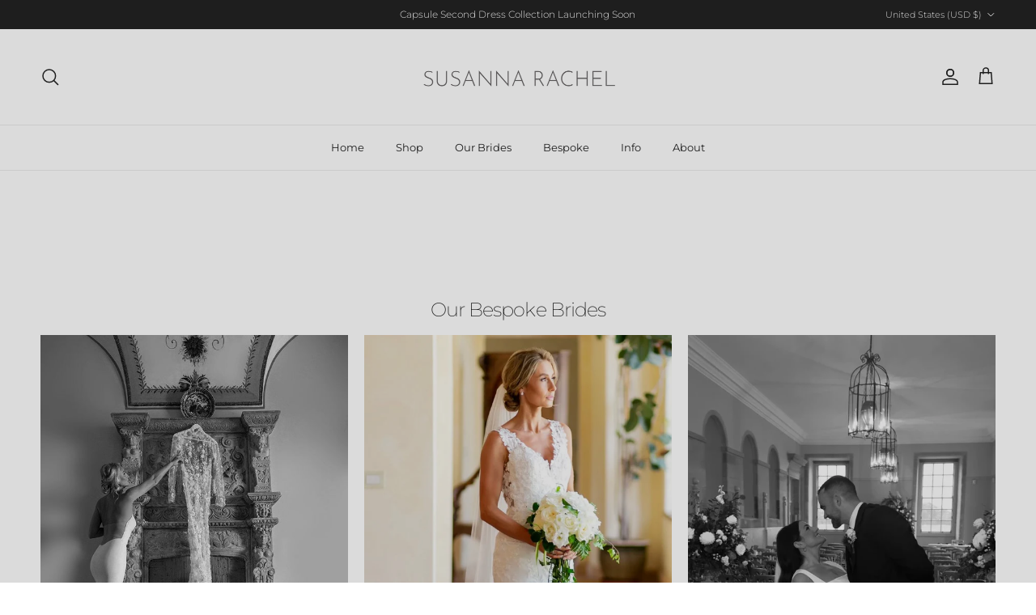

--- FILE ---
content_type: text/html; charset=utf-8
request_url: https://susannarachel.com/pages/testimonials
body_size: 33687
content:
<!doctype html>
<html class="no-js" lang="en" dir="ltr">
<head><meta charset="utf-8">
<meta name="viewport" content="width=device-width,initial-scale=1">
<title>Testimonials &ndash; Susanna Rachel </title><link rel="canonical" href="https://susannarachel.com/pages/testimonials"><meta name="description" content="Margarat Wilson “I went to my friends wedding and after seeing her dress I knew I had to have mine made from scratch. I had trawled so many shops and tried on so many dresses I just couldn&#39;t find what I wanted! I either looked like a meringue or a profiterole! I knew exactly what I wanted I just wasn&#39;t sure whether som"><meta property="og:site_name" content="Susanna Rachel ">
<meta property="og:url" content="https://susannarachel.com/pages/testimonials">
<meta property="og:title" content="Testimonials">
<meta property="og:type" content="website">
<meta property="og:description" content="Margarat Wilson “I went to my friends wedding and after seeing her dress I knew I had to have mine made from scratch. I had trawled so many shops and tried on so many dresses I just couldn&#39;t find what I wanted! I either looked like a meringue or a profiterole! I knew exactly what I wanted I just wasn&#39;t sure whether som"><meta property="og:image" content="http://susannarachel.com/cdn/shop/files/Studio_Session-1089_1fbb6ba6-101a-4c0e-a61b-12f29df0ad33.jpg?crop=center&height=1200&v=1767673977&width=1200">
  <meta property="og:image:secure_url" content="https://susannarachel.com/cdn/shop/files/Studio_Session-1089_1fbb6ba6-101a-4c0e-a61b-12f29df0ad33.jpg?crop=center&height=1200&v=1767673977&width=1200">
  <meta property="og:image:width" content="2761">
  <meta property="og:image:height" content="4509"><meta name="twitter:card" content="summary_large_image">
<meta name="twitter:title" content="Testimonials">
<meta name="twitter:description" content="Margarat Wilson “I went to my friends wedding and after seeing her dress I knew I had to have mine made from scratch. I had trawled so many shops and tried on so many dresses I just couldn&#39;t find what I wanted! I either looked like a meringue or a profiterole! I knew exactly what I wanted I just wasn&#39;t sure whether som">
<style>@font-face {
  font-family: Montserrat;
  font-weight: 300;
  font-style: normal;
  font-display: fallback;
  src: url("//susannarachel.com/cdn/fonts/montserrat/montserrat_n3.29e699231893fd243e1620595067294bb067ba2a.woff2") format("woff2"),
       url("//susannarachel.com/cdn/fonts/montserrat/montserrat_n3.64ed56f012a53c08a49d49bd7e0c8d2f46119150.woff") format("woff");
}
@font-face {
  font-family: Montserrat;
  font-weight: 400;
  font-style: normal;
  font-display: fallback;
  src: url("//susannarachel.com/cdn/fonts/montserrat/montserrat_n4.81949fa0ac9fd2021e16436151e8eaa539321637.woff2") format("woff2"),
       url("//susannarachel.com/cdn/fonts/montserrat/montserrat_n4.a6c632ca7b62da89c3594789ba828388aac693fe.woff") format("woff");
}
@font-face {
  font-family: Montserrat;
  font-weight: 500;
  font-style: normal;
  font-display: fallback;
  src: url("//susannarachel.com/cdn/fonts/montserrat/montserrat_n5.07ef3781d9c78c8b93c98419da7ad4fbeebb6635.woff2") format("woff2"),
       url("//susannarachel.com/cdn/fonts/montserrat/montserrat_n5.adf9b4bd8b0e4f55a0b203cdd84512667e0d5e4d.woff") format("woff");
}
@font-face {
  font-family: Montserrat;
  font-weight: 300;
  font-style: italic;
  font-display: fallback;
  src: url("//susannarachel.com/cdn/fonts/montserrat/montserrat_i3.9cfee8ab0b9b229ed9a7652dff7d786e45a01df2.woff2") format("woff2"),
       url("//susannarachel.com/cdn/fonts/montserrat/montserrat_i3.68df04ba4494b4612ed6f9bf46b6c06246fa2fa4.woff") format("woff");
}
@font-face {
  font-family: Montserrat;
  font-weight: 400;
  font-style: italic;
  font-display: fallback;
  src: url("//susannarachel.com/cdn/fonts/montserrat/montserrat_i4.5a4ea298b4789e064f62a29aafc18d41f09ae59b.woff2") format("woff2"),
       url("//susannarachel.com/cdn/fonts/montserrat/montserrat_i4.072b5869c5e0ed5b9d2021e4c2af132e16681ad2.woff") format("woff");
}
@font-face {
  font-family: Montserrat;
  font-weight: 200;
  font-style: normal;
  font-display: fallback;
  src: url("//susannarachel.com/cdn/fonts/montserrat/montserrat_n2.6158a4b6474a580592572fe30f04d0efe5adcbe8.woff2") format("woff2"),
       url("//susannarachel.com/cdn/fonts/montserrat/montserrat_n2.e4b01871223c147c2b91e7b86462152be4d7b524.woff") format("woff");
}
@font-face {
  font-family: Jost;
  font-weight: 700;
  font-style: normal;
  font-display: fallback;
  src: url("//susannarachel.com/cdn/fonts/jost/jost_n7.921dc18c13fa0b0c94c5e2517ffe06139c3615a3.woff2") format("woff2"),
       url("//susannarachel.com/cdn/fonts/jost/jost_n7.cbfc16c98c1e195f46c536e775e4e959c5f2f22b.woff") format("woff");
}
@font-face {
  font-family: Montserrat;
  font-weight: 400;
  font-style: normal;
  font-display: fallback;
  src: url("//susannarachel.com/cdn/fonts/montserrat/montserrat_n4.81949fa0ac9fd2021e16436151e8eaa539321637.woff2") format("woff2"),
       url("//susannarachel.com/cdn/fonts/montserrat/montserrat_n4.a6c632ca7b62da89c3594789ba828388aac693fe.woff") format("woff");
}
@font-face {
  font-family: Montserrat;
  font-weight: 600;
  font-style: normal;
  font-display: fallback;
  src: url("//susannarachel.com/cdn/fonts/montserrat/montserrat_n6.1326b3e84230700ef15b3a29fb520639977513e0.woff2") format("woff2"),
       url("//susannarachel.com/cdn/fonts/montserrat/montserrat_n6.652f051080eb14192330daceed8cd53dfdc5ead9.woff") format("woff");
}
:root {
  --page-container-width:          1820px;
  --reading-container-width:       720px;
  --divider-opacity:               0.14;
  --gutter-large:                  30px;
  --gutter-desktop:                20px;
  --gutter-mobile:                 16px;
  --section-padding:               50px;
  --larger-section-padding:        80px;
  --larger-section-padding-mobile: 60px;
  --largest-section-padding:       110px;
  --aos-animate-duration:          0.6s;

  --base-font-family:              Montserrat, sans-serif;
  --base-font-weight:              300;
  --base-font-style:               normal;
  --heading-font-family:           Montserrat, sans-serif;
  --heading-font-weight:           200;
  --heading-font-style:            normal;
  --heading-font-letter-spacing:   -0.04em;
  --logo-font-family:              Jost, sans-serif;
  --logo-font-weight:              700;
  --logo-font-style:               normal;
  --nav-font-family:               Montserrat, sans-serif;
  --nav-font-weight:               400;
  --nav-font-style:                normal;

  --base-text-size:14px;
  --base-line-height:              1.6;
  --input-text-size:16px;
  --smaller-text-size-1:11px;
  --smaller-text-size-2:14px;
  --smaller-text-size-3:11px;
  --smaller-text-size-4:10px;
  --larger-text-size:34px;
  --super-large-text-size:60px;
  --super-large-mobile-text-size:27px;
  --larger-mobile-text-size:27px;
  --logo-text-size:24px;--btn-letter-spacing: 0.08em;
    --btn-text-transform: uppercase;
    --button-text-size: 12px;
    --quickbuy-button-text-size: 12;
    --small-feature-link-font-size: 0.75em;
    --input-btn-padding-top: 1.2em;
    --input-btn-padding-bottom: 1.2em;--heading-text-transform:none;
  --nav-text-size:                      13px;
  --mobile-menu-font-weight:            inherit;

  --body-bg-color:                      255 255 255;
  --bg-color:                           255 255 255;
  --body-text-color:                    35 35 35;
  --text-color:                         35 35 35;

  --header-text-col:                    #232323;--header-text-hover-col:             var(--main-nav-link-hover-col);--header-bg-col:                     #ffffff;
  --heading-color:                     35 35 35;
  --body-heading-color:                35 35 35;
  --heading-divider-col:               #ececec;

  --logo-col:                          #232323;
  --main-nav-bg:                       #ffffff;
  --main-nav-link-col:                 #232323;
  --main-nav-link-hover-col:           #5c5c5c;
  --main-nav-link-featured-col:        #bf570a;

  --link-color:                        191 87 10;
  --body-link-color:                   191 87 10;

  --btn-bg-color:                        35 35 35;
  --btn-bg-hover-color:                  92 92 92;
  --btn-border-color:                    35 35 35;
  --btn-border-hover-color:              92 92 92;
  --btn-text-color:                      255 255 255;
  --btn-text-hover-color:                255 255 255;--btn-alt-bg-color:                    255 255 255;
  --btn-alt-text-color:                  35 35 35;
  --btn-alt-border-color:                35 35 35;
  --btn-alt-border-hover-color:          35 35 35;--btn-ter-bg-color:                    235 235 235;
  --btn-ter-text-color:                  0 0 0;
  --btn-ter-bg-hover-color:              35 35 35;
  --btn-ter-text-hover-color:            255 255 255;--btn-border-radius: 0;
    --btn-inspired-border-radius: 0;--color-scheme-default:                             #ffffff;
  --color-scheme-default-color:                       255 255 255;
  --color-scheme-default-text-color:                  35 35 35;
  --color-scheme-default-head-color:                  35 35 35;
  --color-scheme-default-link-color:                  191 87 10;
  --color-scheme-default-btn-text-color:              255 255 255;
  --color-scheme-default-btn-text-hover-color:        255 255 255;
  --color-scheme-default-btn-bg-color:                35 35 35;
  --color-scheme-default-btn-bg-hover-color:          92 92 92;
  --color-scheme-default-btn-border-color:            35 35 35;
  --color-scheme-default-btn-border-hover-color:      92 92 92;
  --color-scheme-default-btn-alt-text-color:          35 35 35;
  --color-scheme-default-btn-alt-bg-color:            255 255 255;
  --color-scheme-default-btn-alt-border-color:        35 35 35;
  --color-scheme-default-btn-alt-border-hover-color:  35 35 35;

  --color-scheme-1:                             #f7f7f7;
  --color-scheme-1-color:                       247 247 247;
  --color-scheme-1-text-color:                  35 35 35;
  --color-scheme-1-head-color:                  35 35 35;
  --color-scheme-1-link-color:                  191 87 10;
  --color-scheme-1-btn-text-color:              255 255 255;
  --color-scheme-1-btn-text-hover-color:        255 255 255;
  --color-scheme-1-btn-bg-color:                35 35 35;
  --color-scheme-1-btn-bg-hover-color:          92 92 92;
  --color-scheme-1-btn-border-color:            35 35 35;
  --color-scheme-1-btn-border-hover-color:      92 92 92;
  --color-scheme-1-btn-alt-text-color:          35 35 35;
  --color-scheme-1-btn-alt-bg-color:            251 249 244;
  --color-scheme-1-btn-alt-border-color:        35 35 35;
  --color-scheme-1-btn-alt-border-hover-color:  35 35 35;

  --color-scheme-2:                             #efefef;
  --color-scheme-2-color:                       239 239 239;
  --color-scheme-2-text-color:                  35 35 35;
  --color-scheme-2-head-color:                  35 35 35;
  --color-scheme-2-link-color:                  191 87 10;
  --color-scheme-2-btn-text-color:              255 255 255;
  --color-scheme-2-btn-text-hover-color:        255 255 255;
  --color-scheme-2-btn-bg-color:                35 35 35;
  --color-scheme-2-btn-bg-hover-color:          92 92 92;
  --color-scheme-2-btn-border-color:            35 35 35;
  --color-scheme-2-btn-border-hover-color:      92 92 92;
  --color-scheme-2-btn-alt-text-color:          35 35 35;
  --color-scheme-2-btn-alt-bg-color:            255 255 255;
  --color-scheme-2-btn-alt-border-color:        35 35 35;
  --color-scheme-2-btn-alt-border-hover-color:  35 35 35;

  /* Shop Pay payment terms */
  --payment-terms-background-color:    #ffffff;--quickbuy-bg: 255 255 255;--body-input-background-color:       rgb(var(--body-bg-color));
  --input-background-color:            rgb(var(--body-bg-color));
  --body-input-text-color:             var(--body-text-color);
  --input-text-color:                  var(--body-text-color);
  --body-input-border-color:           rgb(200, 200, 200);
  --input-border-color:                rgb(200, 200, 200);
  --input-border-color-hover:          rgb(134, 134, 134);
  --input-border-color-active:         rgb(35, 35, 35);

  --swatch-cross-svg:                  url("data:image/svg+xml,%3Csvg xmlns='http://www.w3.org/2000/svg' width='240' height='240' viewBox='0 0 24 24' fill='none' stroke='rgb(200, 200, 200)' stroke-width='0.09' preserveAspectRatio='none' %3E%3Cline x1='24' y1='0' x2='0' y2='24'%3E%3C/line%3E%3C/svg%3E");
  --swatch-cross-hover:                url("data:image/svg+xml,%3Csvg xmlns='http://www.w3.org/2000/svg' width='240' height='240' viewBox='0 0 24 24' fill='none' stroke='rgb(134, 134, 134)' stroke-width='0.09' preserveAspectRatio='none' %3E%3Cline x1='24' y1='0' x2='0' y2='24'%3E%3C/line%3E%3C/svg%3E");
  --swatch-cross-active:               url("data:image/svg+xml,%3Csvg xmlns='http://www.w3.org/2000/svg' width='240' height='240' viewBox='0 0 24 24' fill='none' stroke='rgb(35, 35, 35)' stroke-width='0.09' preserveAspectRatio='none' %3E%3Cline x1='24' y1='0' x2='0' y2='24'%3E%3C/line%3E%3C/svg%3E");

  --footer-divider-col:                #ececec;
  --footer-text-col:                   255 255 255;
  --footer-heading-col:                255 255 255;
  --footer-bg-col:                     35 35 35;--product-label-overlay-justify: flex-start;--product-label-overlay-align: flex-end;--product-label-overlay-reduction-text:   #232323;
  --product-label-overlay-reduction-bg:     #efefef;
  --product-label-overlay-reduction-text-weight: inherit;
  --product-label-overlay-stock-text:       #232323;
  --product-label-overlay-stock-bg:         #efefef;
  --product-label-overlay-new-text:         #232323;
  --product-label-overlay-new-bg:           #efefef;
  --product-label-overlay-meta-text:        #232323;
  --product-label-overlay-meta-bg:          #efefef;
  --product-label-sale-text:                #bf570a;
  --product-label-sold-text:                #5c5c5c;
  --product-label-preorder-text:            #bf570a;

  --product-block-crop-align:               center;

  
  --product-block-price-align:              flex-start;
  --product-block-price-item-margin-start:  initial;
  --product-block-price-item-margin-end:    .5rem;
  

  

  --collection-block-image-position:   center center;

  --swatch-picker-image-size:          40px;
  --swatch-crop-align:                 center center;

  --image-overlay-text-color:          255 255 255;--image-overlay-bg:                  rgba(0, 0, 0, 0.24);
  --image-overlay-shadow-start:        rgb(0 0 0 / 0.32);
  --image-overlay-box-opacity:         0.88;--product-inventory-ok-box-color:            rgba(0,0,0,0);
  --product-inventory-ok-text-color:           #232323;
  --product-inventory-ok-icon-box-fill-color:  none;
  --product-inventory-low-box-color:           rgba(0,0,0,0);
  --product-inventory-low-text-color:          #232323;
  --product-inventory-low-icon-box-fill-color: none;
  --product-inventory-low-text-color-channels: 35, 35, 35;
  --product-inventory-ok-text-color-channels:  35, 35, 35;

  --rating-star-color: 35 35 35;--overlay-align-left: start;
    --overlay-align-right: end;}html[dir=rtl] {
  --overlay-right-text-m-left: 0;
  --overlay-right-text-m-right: auto;
  --overlay-left-shadow-left-left: 15%;
  --overlay-left-shadow-left-right: -50%;
  --overlay-left-shadow-right-left: -85%;
  --overlay-left-shadow-right-right: 0;
}.image-overlay--bg-box .text-overlay .text-overlay__text {
    --image-overlay-box-bg: 255 255 255;
    --heading-color: var(--body-heading-color);
    --text-color: var(--body-text-color);
    --link-color: var(--body-link-color);
  }::selection {
    background: rgb(var(--body-heading-color));
    color: rgb(var(--body-bg-color));
  }
  ::-moz-selection {
    background: rgb(var(--body-heading-color));
    color: rgb(var(--body-bg-color));
  }.use-color-scheme--default {
  --product-label-sale-text:           #bf570a;
  --product-label-sold-text:           #5c5c5c;
  --product-label-preorder-text:       #bf570a;
  --input-background-color:            rgb(var(--body-bg-color));
  --input-text-color:                  var(--body-input-text-color);
  --input-border-color:                rgb(200, 200, 200);
  --input-border-color-hover:          rgb(134, 134, 134);
  --input-border-color-active:         rgb(35, 35, 35);
}</style>

  <link href="//susannarachel.com/cdn/shop/t/7/assets/main.css?v=172312757779536793001756743844" rel="stylesheet" type="text/css" media="all" />
<link rel="preload" as="font" href="//susannarachel.com/cdn/fonts/montserrat/montserrat_n3.29e699231893fd243e1620595067294bb067ba2a.woff2" type="font/woff2" crossorigin><link rel="preload" as="font" href="//susannarachel.com/cdn/fonts/montserrat/montserrat_n2.6158a4b6474a580592572fe30f04d0efe5adcbe8.woff2" type="font/woff2" crossorigin><script>
    document.documentElement.className = document.documentElement.className.replace('no-js', 'js');

    window.theme = {
      info: {
        name: 'Symmetry',
        version: '8.0.0'
      },
      device: {
        hasTouch: window.matchMedia('(any-pointer: coarse)').matches,
        hasHover: window.matchMedia('(hover: hover)').matches
      },
      mediaQueries: {
        md: '(min-width: 768px)',
        productMediaCarouselBreak: '(min-width: 1041px)'
      },
      routes: {
        base: 'https://susannarachel.com',
        cart: '/cart',
        cartAdd: '/cart/add.js',
        cartUpdate: '/cart/update.js',
        predictiveSearch: '/search/suggest'
      },
      strings: {
        cartTermsConfirmation: "You must agree to the terms and conditions before continuing.",
        cartItemsQuantityError: "You can only add [QUANTITY] of this item to your cart.",
        generalSearchViewAll: "View all search results",
        noStock: "Sold out",
        noVariant: "Unavailable",
        productsProductChooseA: "Choose a",
        generalSearchPages: "Pages",
        generalSearchNoResultsWithoutTerms: "Sorry, we couldnʼt find any results",
        shippingCalculator: {
          singleRate: "There is one shipping rate for this destination:",
          multipleRates: "There are multiple shipping rates for this destination:",
          noRates: "We do not ship to this destination."
        },
        regularPrice: "Regular price",
        salePrice: "Sale price"
      },
      settings: {
        moneyWithCurrencyFormat: "${{amount}} USD",
        cartType: "drawer",
        afterAddToCart: "drawer",
        quickbuyStyle: "button",
        externalLinksNewTab: true,
        internalLinksSmoothScroll: true
      }
    }

    theme.inlineNavigationCheck = function() {
      var pageHeader = document.querySelector('.pageheader'),
          inlineNavContainer = pageHeader.querySelector('.logo-area__left__inner'),
          inlineNav = inlineNavContainer.querySelector('.navigation--left');
      if (inlineNav && getComputedStyle(inlineNav).display != 'none') {
        var inlineMenuCentered = document.querySelector('.pageheader--layout-inline-menu-center'),
            logoContainer = document.querySelector('.logo-area__middle__inner');
        if(inlineMenuCentered) {
          var rightWidth = document.querySelector('.logo-area__right__inner').clientWidth,
              middleWidth = logoContainer.clientWidth,
              logoArea = document.querySelector('.logo-area'),
              computedLogoAreaStyle = getComputedStyle(logoArea),
              logoAreaInnerWidth = logoArea.clientWidth - Math.ceil(parseFloat(computedLogoAreaStyle.paddingLeft)) - Math.ceil(parseFloat(computedLogoAreaStyle.paddingRight)),
              availableNavWidth = logoAreaInnerWidth - Math.max(rightWidth, middleWidth) * 2 - 40;
          inlineNavContainer.style.maxWidth = availableNavWidth + 'px';
        }

        var firstInlineNavLink = inlineNav.querySelector('.navigation__item:first-child'),
            lastInlineNavLink = inlineNav.querySelector('.navigation__item:last-child');
        if (lastInlineNavLink) {
          var inlineNavWidth = null;
          if(document.querySelector('html[dir=rtl]')) {
            inlineNavWidth = firstInlineNavLink.offsetLeft - lastInlineNavLink.offsetLeft + firstInlineNavLink.offsetWidth;
          } else {
            inlineNavWidth = lastInlineNavLink.offsetLeft - firstInlineNavLink.offsetLeft + lastInlineNavLink.offsetWidth;
          }
          if (inlineNavContainer.offsetWidth >= inlineNavWidth) {
            pageHeader.classList.add('pageheader--layout-inline-permitted');
            var tallLogo = logoContainer.clientHeight > lastInlineNavLink.clientHeight + 20;
            if (tallLogo) {
              inlineNav.classList.add('navigation--tight-underline');
            } else {
              inlineNav.classList.remove('navigation--tight-underline');
            }
          } else {
            pageHeader.classList.remove('pageheader--layout-inline-permitted');
          }
        }
      }
    };

    theme.setInitialHeaderHeightProperty = () => {
      const section = document.querySelector('.section-header');
      if (section) {
        document.documentElement.style.setProperty('--theme-header-height', Math.ceil(section.clientHeight) + 'px');
      }
    };
  </script>

  <script src="//susannarachel.com/cdn/shop/t/7/assets/main.js?v=150891663519462644191756743845" defer></script>
    <script src="//susannarachel.com/cdn/shop/t/7/assets/animate-on-scroll.js?v=15249566486942820451756743844" defer></script>
    <link href="//susannarachel.com/cdn/shop/t/7/assets/animate-on-scroll.css?v=135962721104954213331756743844" rel="stylesheet" type="text/css" media="all" />
  

  <script>window.performance && window.performance.mark && window.performance.mark('shopify.content_for_header.start');</script><meta name="google-site-verification" content="iaBd4Pr6OuSSuZ9nkpsFndHOF8ZEBz5qtxlTuAuqojU">
<meta id="shopify-digital-wallet" name="shopify-digital-wallet" content="/1435729995/digital_wallets/dialog">
<meta name="shopify-checkout-api-token" content="2041b1d41eb06d07ef8daa665c7afeda">
<meta id="in-context-paypal-metadata" data-shop-id="1435729995" data-venmo-supported="false" data-environment="production" data-locale="en_US" data-paypal-v4="true" data-currency="USD">
<script async="async" src="/checkouts/internal/preloads.js?locale=en-US"></script>
<script id="shopify-features" type="application/json">{"accessToken":"2041b1d41eb06d07ef8daa665c7afeda","betas":["rich-media-storefront-analytics"],"domain":"susannarachel.com","predictiveSearch":true,"shopId":1435729995,"locale":"en"}</script>
<script>var Shopify = Shopify || {};
Shopify.shop = "susanna-rachel.myshopify.com";
Shopify.locale = "en";
Shopify.currency = {"active":"USD","rate":"1.0"};
Shopify.country = "US";
Shopify.theme = {"name":"Symmetry","id":149158920389,"schema_name":"Symmetry","schema_version":"8.0.0","theme_store_id":568,"role":"main"};
Shopify.theme.handle = "null";
Shopify.theme.style = {"id":null,"handle":null};
Shopify.cdnHost = "susannarachel.com/cdn";
Shopify.routes = Shopify.routes || {};
Shopify.routes.root = "/";</script>
<script type="module">!function(o){(o.Shopify=o.Shopify||{}).modules=!0}(window);</script>
<script>!function(o){function n(){var o=[];function n(){o.push(Array.prototype.slice.apply(arguments))}return n.q=o,n}var t=o.Shopify=o.Shopify||{};t.loadFeatures=n(),t.autoloadFeatures=n()}(window);</script>
<script id="shop-js-analytics" type="application/json">{"pageType":"page"}</script>
<script defer="defer" async type="module" src="//susannarachel.com/cdn/shopifycloud/shop-js/modules/v2/client.init-shop-cart-sync_C5BV16lS.en.esm.js"></script>
<script defer="defer" async type="module" src="//susannarachel.com/cdn/shopifycloud/shop-js/modules/v2/chunk.common_CygWptCX.esm.js"></script>
<script type="module">
  await import("//susannarachel.com/cdn/shopifycloud/shop-js/modules/v2/client.init-shop-cart-sync_C5BV16lS.en.esm.js");
await import("//susannarachel.com/cdn/shopifycloud/shop-js/modules/v2/chunk.common_CygWptCX.esm.js");

  window.Shopify.SignInWithShop?.initShopCartSync?.({"fedCMEnabled":true,"windoidEnabled":true});

</script>
<script>(function() {
  var isLoaded = false;
  function asyncLoad() {
    if (isLoaded) return;
    isLoaded = true;
    var urls = ["https:\/\/ecommplugins-scripts.trustpilot.com\/v2.1\/js\/header.min.js?settings=eyJrZXkiOiJOWHBmVG9EOEpreFVpdThZIiwicyI6Im5vbmUifQ==\u0026shop=susanna-rachel.myshopify.com","https:\/\/ecommplugins-scripts.trustpilot.com\/v2.1\/js\/success.min.js?settings=eyJrZXkiOiJOWHBmVG9EOEpreFVpdThZIiwicyI6Im5vbmUiLCJ0IjpbIm9yZGVycy9mdWxmaWxsZWQiXSwidiI6IiIsImEiOiIifQ==\u0026shop=susanna-rachel.myshopify.com","https:\/\/ecommplugins-trustboxsettings.trustpilot.com\/susanna-rachel.myshopify.com.js?settings=1760094633460\u0026shop=susanna-rachel.myshopify.com","https:\/\/widget.trustpilot.com\/bootstrap\/v5\/tp.widget.sync.bootstrap.min.js?shop=susanna-rachel.myshopify.com"];
    for (var i = 0; i < urls.length; i++) {
      var s = document.createElement('script');
      s.type = 'text/javascript';
      s.async = true;
      s.src = urls[i];
      var x = document.getElementsByTagName('script')[0];
      x.parentNode.insertBefore(s, x);
    }
  };
  if(window.attachEvent) {
    window.attachEvent('onload', asyncLoad);
  } else {
    window.addEventListener('load', asyncLoad, false);
  }
})();</script>
<script id="__st">var __st={"a":1435729995,"offset":14400,"reqid":"475284e8-9838-4c0a-ab4e-bb707d7aa9e7-1768719627","pageurl":"susannarachel.com\/pages\/testimonials","s":"pages-19630850123","u":"ae536c9429b5","p":"page","rtyp":"page","rid":19630850123};</script>
<script>window.ShopifyPaypalV4VisibilityTracking = true;</script>
<script id="captcha-bootstrap">!function(){'use strict';const t='contact',e='account',n='new_comment',o=[[t,t],['blogs',n],['comments',n],[t,'customer']],c=[[e,'customer_login'],[e,'guest_login'],[e,'recover_customer_password'],[e,'create_customer']],r=t=>t.map((([t,e])=>`form[action*='/${t}']:not([data-nocaptcha='true']) input[name='form_type'][value='${e}']`)).join(','),a=t=>()=>t?[...document.querySelectorAll(t)].map((t=>t.form)):[];function s(){const t=[...o],e=r(t);return a(e)}const i='password',u='form_key',d=['recaptcha-v3-token','g-recaptcha-response','h-captcha-response',i],f=()=>{try{return window.sessionStorage}catch{return}},m='__shopify_v',_=t=>t.elements[u];function p(t,e,n=!1){try{const o=window.sessionStorage,c=JSON.parse(o.getItem(e)),{data:r}=function(t){const{data:e,action:n}=t;return t[m]||n?{data:e,action:n}:{data:t,action:n}}(c);for(const[e,n]of Object.entries(r))t.elements[e]&&(t.elements[e].value=n);n&&o.removeItem(e)}catch(o){console.error('form repopulation failed',{error:o})}}const l='form_type',E='cptcha';function T(t){t.dataset[E]=!0}const w=window,h=w.document,L='Shopify',v='ce_forms',y='captcha';let A=!1;((t,e)=>{const n=(g='f06e6c50-85a8-45c8-87d0-21a2b65856fe',I='https://cdn.shopify.com/shopifycloud/storefront-forms-hcaptcha/ce_storefront_forms_captcha_hcaptcha.v1.5.2.iife.js',D={infoText:'Protected by hCaptcha',privacyText:'Privacy',termsText:'Terms'},(t,e,n)=>{const o=w[L][v],c=o.bindForm;if(c)return c(t,g,e,D).then(n);var r;o.q.push([[t,g,e,D],n]),r=I,A||(h.body.append(Object.assign(h.createElement('script'),{id:'captcha-provider',async:!0,src:r})),A=!0)});var g,I,D;w[L]=w[L]||{},w[L][v]=w[L][v]||{},w[L][v].q=[],w[L][y]=w[L][y]||{},w[L][y].protect=function(t,e){n(t,void 0,e),T(t)},Object.freeze(w[L][y]),function(t,e,n,w,h,L){const[v,y,A,g]=function(t,e,n){const i=e?o:[],u=t?c:[],d=[...i,...u],f=r(d),m=r(i),_=r(d.filter((([t,e])=>n.includes(e))));return[a(f),a(m),a(_),s()]}(w,h,L),I=t=>{const e=t.target;return e instanceof HTMLFormElement?e:e&&e.form},D=t=>v().includes(t);t.addEventListener('submit',(t=>{const e=I(t);if(!e)return;const n=D(e)&&!e.dataset.hcaptchaBound&&!e.dataset.recaptchaBound,o=_(e),c=g().includes(e)&&(!o||!o.value);(n||c)&&t.preventDefault(),c&&!n&&(function(t){try{if(!f())return;!function(t){const e=f();if(!e)return;const n=_(t);if(!n)return;const o=n.value;o&&e.removeItem(o)}(t);const e=Array.from(Array(32),(()=>Math.random().toString(36)[2])).join('');!function(t,e){_(t)||t.append(Object.assign(document.createElement('input'),{type:'hidden',name:u})),t.elements[u].value=e}(t,e),function(t,e){const n=f();if(!n)return;const o=[...t.querySelectorAll(`input[type='${i}']`)].map((({name:t})=>t)),c=[...d,...o],r={};for(const[a,s]of new FormData(t).entries())c.includes(a)||(r[a]=s);n.setItem(e,JSON.stringify({[m]:1,action:t.action,data:r}))}(t,e)}catch(e){console.error('failed to persist form',e)}}(e),e.submit())}));const S=(t,e)=>{t&&!t.dataset[E]&&(n(t,e.some((e=>e===t))),T(t))};for(const o of['focusin','change'])t.addEventListener(o,(t=>{const e=I(t);D(e)&&S(e,y())}));const B=e.get('form_key'),M=e.get(l),P=B&&M;t.addEventListener('DOMContentLoaded',(()=>{const t=y();if(P)for(const e of t)e.elements[l].value===M&&p(e,B);[...new Set([...A(),...v().filter((t=>'true'===t.dataset.shopifyCaptcha))])].forEach((e=>S(e,t)))}))}(h,new URLSearchParams(w.location.search),n,t,e,['guest_login'])})(!0,!0)}();</script>
<script integrity="sha256-4kQ18oKyAcykRKYeNunJcIwy7WH5gtpwJnB7kiuLZ1E=" data-source-attribution="shopify.loadfeatures" defer="defer" src="//susannarachel.com/cdn/shopifycloud/storefront/assets/storefront/load_feature-a0a9edcb.js" crossorigin="anonymous"></script>
<script data-source-attribution="shopify.dynamic_checkout.dynamic.init">var Shopify=Shopify||{};Shopify.PaymentButton=Shopify.PaymentButton||{isStorefrontPortableWallets:!0,init:function(){window.Shopify.PaymentButton.init=function(){};var t=document.createElement("script");t.src="https://susannarachel.com/cdn/shopifycloud/portable-wallets/latest/portable-wallets.en.js",t.type="module",document.head.appendChild(t)}};
</script>
<script data-source-attribution="shopify.dynamic_checkout.buyer_consent">
  function portableWalletsHideBuyerConsent(e){var t=document.getElementById("shopify-buyer-consent"),n=document.getElementById("shopify-subscription-policy-button");t&&n&&(t.classList.add("hidden"),t.setAttribute("aria-hidden","true"),n.removeEventListener("click",e))}function portableWalletsShowBuyerConsent(e){var t=document.getElementById("shopify-buyer-consent"),n=document.getElementById("shopify-subscription-policy-button");t&&n&&(t.classList.remove("hidden"),t.removeAttribute("aria-hidden"),n.addEventListener("click",e))}window.Shopify?.PaymentButton&&(window.Shopify.PaymentButton.hideBuyerConsent=portableWalletsHideBuyerConsent,window.Shopify.PaymentButton.showBuyerConsent=portableWalletsShowBuyerConsent);
</script>
<script data-source-attribution="shopify.dynamic_checkout.cart.bootstrap">document.addEventListener("DOMContentLoaded",(function(){function t(){return document.querySelector("shopify-accelerated-checkout-cart, shopify-accelerated-checkout")}if(t())Shopify.PaymentButton.init();else{new MutationObserver((function(e,n){t()&&(Shopify.PaymentButton.init(),n.disconnect())})).observe(document.body,{childList:!0,subtree:!0})}}));
</script>
<link id="shopify-accelerated-checkout-styles" rel="stylesheet" media="screen" href="https://susannarachel.com/cdn/shopifycloud/portable-wallets/latest/accelerated-checkout-backwards-compat.css" crossorigin="anonymous">
<style id="shopify-accelerated-checkout-cart">
        #shopify-buyer-consent {
  margin-top: 1em;
  display: inline-block;
  width: 100%;
}

#shopify-buyer-consent.hidden {
  display: none;
}

#shopify-subscription-policy-button {
  background: none;
  border: none;
  padding: 0;
  text-decoration: underline;
  font-size: inherit;
  cursor: pointer;
}

#shopify-subscription-policy-button::before {
  box-shadow: none;
}

      </style>
<script id="sections-script" data-sections="footer" defer="defer" src="//susannarachel.com/cdn/shop/t/7/compiled_assets/scripts.js?v=488"></script>
<script>window.performance && window.performance.mark && window.performance.mark('shopify.content_for_header.end');</script>
<!-- CC Custom Head Start --><!-- CC Custom Head End --><link href="https://monorail-edge.shopifysvc.com" rel="dns-prefetch">
<script>(function(){if ("sendBeacon" in navigator && "performance" in window) {try {var session_token_from_headers = performance.getEntriesByType('navigation')[0].serverTiming.find(x => x.name == '_s').description;} catch {var session_token_from_headers = undefined;}var session_cookie_matches = document.cookie.match(/_shopify_s=([^;]*)/);var session_token_from_cookie = session_cookie_matches && session_cookie_matches.length === 2 ? session_cookie_matches[1] : "";var session_token = session_token_from_headers || session_token_from_cookie || "";function handle_abandonment_event(e) {var entries = performance.getEntries().filter(function(entry) {return /monorail-edge.shopifysvc.com/.test(entry.name);});if (!window.abandonment_tracked && entries.length === 0) {window.abandonment_tracked = true;var currentMs = Date.now();var navigation_start = performance.timing.navigationStart;var payload = {shop_id: 1435729995,url: window.location.href,navigation_start,duration: currentMs - navigation_start,session_token,page_type: "page"};window.navigator.sendBeacon("https://monorail-edge.shopifysvc.com/v1/produce", JSON.stringify({schema_id: "online_store_buyer_site_abandonment/1.1",payload: payload,metadata: {event_created_at_ms: currentMs,event_sent_at_ms: currentMs}}));}}window.addEventListener('pagehide', handle_abandonment_event);}}());</script>
<script id="web-pixels-manager-setup">(function e(e,d,r,n,o){if(void 0===o&&(o={}),!Boolean(null===(a=null===(i=window.Shopify)||void 0===i?void 0:i.analytics)||void 0===a?void 0:a.replayQueue)){var i,a;window.Shopify=window.Shopify||{};var t=window.Shopify;t.analytics=t.analytics||{};var s=t.analytics;s.replayQueue=[],s.publish=function(e,d,r){return s.replayQueue.push([e,d,r]),!0};try{self.performance.mark("wpm:start")}catch(e){}var l=function(){var e={modern:/Edge?\/(1{2}[4-9]|1[2-9]\d|[2-9]\d{2}|\d{4,})\.\d+(\.\d+|)|Firefox\/(1{2}[4-9]|1[2-9]\d|[2-9]\d{2}|\d{4,})\.\d+(\.\d+|)|Chrom(ium|e)\/(9{2}|\d{3,})\.\d+(\.\d+|)|(Maci|X1{2}).+ Version\/(15\.\d+|(1[6-9]|[2-9]\d|\d{3,})\.\d+)([,.]\d+|)( \(\w+\)|)( Mobile\/\w+|) Safari\/|Chrome.+OPR\/(9{2}|\d{3,})\.\d+\.\d+|(CPU[ +]OS|iPhone[ +]OS|CPU[ +]iPhone|CPU IPhone OS|CPU iPad OS)[ +]+(15[._]\d+|(1[6-9]|[2-9]\d|\d{3,})[._]\d+)([._]\d+|)|Android:?[ /-](13[3-9]|1[4-9]\d|[2-9]\d{2}|\d{4,})(\.\d+|)(\.\d+|)|Android.+Firefox\/(13[5-9]|1[4-9]\d|[2-9]\d{2}|\d{4,})\.\d+(\.\d+|)|Android.+Chrom(ium|e)\/(13[3-9]|1[4-9]\d|[2-9]\d{2}|\d{4,})\.\d+(\.\d+|)|SamsungBrowser\/([2-9]\d|\d{3,})\.\d+/,legacy:/Edge?\/(1[6-9]|[2-9]\d|\d{3,})\.\d+(\.\d+|)|Firefox\/(5[4-9]|[6-9]\d|\d{3,})\.\d+(\.\d+|)|Chrom(ium|e)\/(5[1-9]|[6-9]\d|\d{3,})\.\d+(\.\d+|)([\d.]+$|.*Safari\/(?![\d.]+ Edge\/[\d.]+$))|(Maci|X1{2}).+ Version\/(10\.\d+|(1[1-9]|[2-9]\d|\d{3,})\.\d+)([,.]\d+|)( \(\w+\)|)( Mobile\/\w+|) Safari\/|Chrome.+OPR\/(3[89]|[4-9]\d|\d{3,})\.\d+\.\d+|(CPU[ +]OS|iPhone[ +]OS|CPU[ +]iPhone|CPU IPhone OS|CPU iPad OS)[ +]+(10[._]\d+|(1[1-9]|[2-9]\d|\d{3,})[._]\d+)([._]\d+|)|Android:?[ /-](13[3-9]|1[4-9]\d|[2-9]\d{2}|\d{4,})(\.\d+|)(\.\d+|)|Mobile Safari.+OPR\/([89]\d|\d{3,})\.\d+\.\d+|Android.+Firefox\/(13[5-9]|1[4-9]\d|[2-9]\d{2}|\d{4,})\.\d+(\.\d+|)|Android.+Chrom(ium|e)\/(13[3-9]|1[4-9]\d|[2-9]\d{2}|\d{4,})\.\d+(\.\d+|)|Android.+(UC? ?Browser|UCWEB|U3)[ /]?(15\.([5-9]|\d{2,})|(1[6-9]|[2-9]\d|\d{3,})\.\d+)\.\d+|SamsungBrowser\/(5\.\d+|([6-9]|\d{2,})\.\d+)|Android.+MQ{2}Browser\/(14(\.(9|\d{2,})|)|(1[5-9]|[2-9]\d|\d{3,})(\.\d+|))(\.\d+|)|K[Aa][Ii]OS\/(3\.\d+|([4-9]|\d{2,})\.\d+)(\.\d+|)/},d=e.modern,r=e.legacy,n=navigator.userAgent;return n.match(d)?"modern":n.match(r)?"legacy":"unknown"}(),u="modern"===l?"modern":"legacy",c=(null!=n?n:{modern:"",legacy:""})[u],f=function(e){return[e.baseUrl,"/wpm","/b",e.hashVersion,"modern"===e.buildTarget?"m":"l",".js"].join("")}({baseUrl:d,hashVersion:r,buildTarget:u}),m=function(e){var d=e.version,r=e.bundleTarget,n=e.surface,o=e.pageUrl,i=e.monorailEndpoint;return{emit:function(e){var a=e.status,t=e.errorMsg,s=(new Date).getTime(),l=JSON.stringify({metadata:{event_sent_at_ms:s},events:[{schema_id:"web_pixels_manager_load/3.1",payload:{version:d,bundle_target:r,page_url:o,status:a,surface:n,error_msg:t},metadata:{event_created_at_ms:s}}]});if(!i)return console&&console.warn&&console.warn("[Web Pixels Manager] No Monorail endpoint provided, skipping logging."),!1;try{return self.navigator.sendBeacon.bind(self.navigator)(i,l)}catch(e){}var u=new XMLHttpRequest;try{return u.open("POST",i,!0),u.setRequestHeader("Content-Type","text/plain"),u.send(l),!0}catch(e){return console&&console.warn&&console.warn("[Web Pixels Manager] Got an unhandled error while logging to Monorail."),!1}}}}({version:r,bundleTarget:l,surface:e.surface,pageUrl:self.location.href,monorailEndpoint:e.monorailEndpoint});try{o.browserTarget=l,function(e){var d=e.src,r=e.async,n=void 0===r||r,o=e.onload,i=e.onerror,a=e.sri,t=e.scriptDataAttributes,s=void 0===t?{}:t,l=document.createElement("script"),u=document.querySelector("head"),c=document.querySelector("body");if(l.async=n,l.src=d,a&&(l.integrity=a,l.crossOrigin="anonymous"),s)for(var f in s)if(Object.prototype.hasOwnProperty.call(s,f))try{l.dataset[f]=s[f]}catch(e){}if(o&&l.addEventListener("load",o),i&&l.addEventListener("error",i),u)u.appendChild(l);else{if(!c)throw new Error("Did not find a head or body element to append the script");c.appendChild(l)}}({src:f,async:!0,onload:function(){if(!function(){var e,d;return Boolean(null===(d=null===(e=window.Shopify)||void 0===e?void 0:e.analytics)||void 0===d?void 0:d.initialized)}()){var d=window.webPixelsManager.init(e)||void 0;if(d){var r=window.Shopify.analytics;r.replayQueue.forEach((function(e){var r=e[0],n=e[1],o=e[2];d.publishCustomEvent(r,n,o)})),r.replayQueue=[],r.publish=d.publishCustomEvent,r.visitor=d.visitor,r.initialized=!0}}},onerror:function(){return m.emit({status:"failed",errorMsg:"".concat(f," has failed to load")})},sri:function(e){var d=/^sha384-[A-Za-z0-9+/=]+$/;return"string"==typeof e&&d.test(e)}(c)?c:"",scriptDataAttributes:o}),m.emit({status:"loading"})}catch(e){m.emit({status:"failed",errorMsg:(null==e?void 0:e.message)||"Unknown error"})}}})({shopId: 1435729995,storefrontBaseUrl: "https://susannarachel.com",extensionsBaseUrl: "https://extensions.shopifycdn.com/cdn/shopifycloud/web-pixels-manager",monorailEndpoint: "https://monorail-edge.shopifysvc.com/unstable/produce_batch",surface: "storefront-renderer",enabledBetaFlags: ["2dca8a86"],webPixelsConfigList: [{"id":"85360837","eventPayloadVersion":"v1","runtimeContext":"LAX","scriptVersion":"1","type":"CUSTOM","privacyPurposes":["ANALYTICS"],"name":"Google Analytics tag (migrated)"},{"id":"shopify-app-pixel","configuration":"{}","eventPayloadVersion":"v1","runtimeContext":"STRICT","scriptVersion":"0450","apiClientId":"shopify-pixel","type":"APP","privacyPurposes":["ANALYTICS","MARKETING"]},{"id":"shopify-custom-pixel","eventPayloadVersion":"v1","runtimeContext":"LAX","scriptVersion":"0450","apiClientId":"shopify-pixel","type":"CUSTOM","privacyPurposes":["ANALYTICS","MARKETING"]}],isMerchantRequest: false,initData: {"shop":{"name":"Susanna Rachel ","paymentSettings":{"currencyCode":"USD"},"myshopifyDomain":"susanna-rachel.myshopify.com","countryCode":"AE","storefrontUrl":"https:\/\/susannarachel.com"},"customer":null,"cart":null,"checkout":null,"productVariants":[],"purchasingCompany":null},},"https://susannarachel.com/cdn","fcfee988w5aeb613cpc8e4bc33m6693e112",{"modern":"","legacy":""},{"shopId":"1435729995","storefrontBaseUrl":"https:\/\/susannarachel.com","extensionBaseUrl":"https:\/\/extensions.shopifycdn.com\/cdn\/shopifycloud\/web-pixels-manager","surface":"storefront-renderer","enabledBetaFlags":"[\"2dca8a86\"]","isMerchantRequest":"false","hashVersion":"fcfee988w5aeb613cpc8e4bc33m6693e112","publish":"custom","events":"[[\"page_viewed\",{}]]"});</script><script>
  window.ShopifyAnalytics = window.ShopifyAnalytics || {};
  window.ShopifyAnalytics.meta = window.ShopifyAnalytics.meta || {};
  window.ShopifyAnalytics.meta.currency = 'USD';
  var meta = {"page":{"pageType":"page","resourceType":"page","resourceId":19630850123,"requestId":"475284e8-9838-4c0a-ab4e-bb707d7aa9e7-1768719627"}};
  for (var attr in meta) {
    window.ShopifyAnalytics.meta[attr] = meta[attr];
  }
</script>
<script class="analytics">
  (function () {
    var customDocumentWrite = function(content) {
      var jquery = null;

      if (window.jQuery) {
        jquery = window.jQuery;
      } else if (window.Checkout && window.Checkout.$) {
        jquery = window.Checkout.$;
      }

      if (jquery) {
        jquery('body').append(content);
      }
    };

    var hasLoggedConversion = function(token) {
      if (token) {
        return document.cookie.indexOf('loggedConversion=' + token) !== -1;
      }
      return false;
    }

    var setCookieIfConversion = function(token) {
      if (token) {
        var twoMonthsFromNow = new Date(Date.now());
        twoMonthsFromNow.setMonth(twoMonthsFromNow.getMonth() + 2);

        document.cookie = 'loggedConversion=' + token + '; expires=' + twoMonthsFromNow;
      }
    }

    var trekkie = window.ShopifyAnalytics.lib = window.trekkie = window.trekkie || [];
    if (trekkie.integrations) {
      return;
    }
    trekkie.methods = [
      'identify',
      'page',
      'ready',
      'track',
      'trackForm',
      'trackLink'
    ];
    trekkie.factory = function(method) {
      return function() {
        var args = Array.prototype.slice.call(arguments);
        args.unshift(method);
        trekkie.push(args);
        return trekkie;
      };
    };
    for (var i = 0; i < trekkie.methods.length; i++) {
      var key = trekkie.methods[i];
      trekkie[key] = trekkie.factory(key);
    }
    trekkie.load = function(config) {
      trekkie.config = config || {};
      trekkie.config.initialDocumentCookie = document.cookie;
      var first = document.getElementsByTagName('script')[0];
      var script = document.createElement('script');
      script.type = 'text/javascript';
      script.onerror = function(e) {
        var scriptFallback = document.createElement('script');
        scriptFallback.type = 'text/javascript';
        scriptFallback.onerror = function(error) {
                var Monorail = {
      produce: function produce(monorailDomain, schemaId, payload) {
        var currentMs = new Date().getTime();
        var event = {
          schema_id: schemaId,
          payload: payload,
          metadata: {
            event_created_at_ms: currentMs,
            event_sent_at_ms: currentMs
          }
        };
        return Monorail.sendRequest("https://" + monorailDomain + "/v1/produce", JSON.stringify(event));
      },
      sendRequest: function sendRequest(endpointUrl, payload) {
        // Try the sendBeacon API
        if (window && window.navigator && typeof window.navigator.sendBeacon === 'function' && typeof window.Blob === 'function' && !Monorail.isIos12()) {
          var blobData = new window.Blob([payload], {
            type: 'text/plain'
          });

          if (window.navigator.sendBeacon(endpointUrl, blobData)) {
            return true;
          } // sendBeacon was not successful

        } // XHR beacon

        var xhr = new XMLHttpRequest();

        try {
          xhr.open('POST', endpointUrl);
          xhr.setRequestHeader('Content-Type', 'text/plain');
          xhr.send(payload);
        } catch (e) {
          console.log(e);
        }

        return false;
      },
      isIos12: function isIos12() {
        return window.navigator.userAgent.lastIndexOf('iPhone; CPU iPhone OS 12_') !== -1 || window.navigator.userAgent.lastIndexOf('iPad; CPU OS 12_') !== -1;
      }
    };
    Monorail.produce('monorail-edge.shopifysvc.com',
      'trekkie_storefront_load_errors/1.1',
      {shop_id: 1435729995,
      theme_id: 149158920389,
      app_name: "storefront",
      context_url: window.location.href,
      source_url: "//susannarachel.com/cdn/s/trekkie.storefront.cd680fe47e6c39ca5d5df5f0a32d569bc48c0f27.min.js"});

        };
        scriptFallback.async = true;
        scriptFallback.src = '//susannarachel.com/cdn/s/trekkie.storefront.cd680fe47e6c39ca5d5df5f0a32d569bc48c0f27.min.js';
        first.parentNode.insertBefore(scriptFallback, first);
      };
      script.async = true;
      script.src = '//susannarachel.com/cdn/s/trekkie.storefront.cd680fe47e6c39ca5d5df5f0a32d569bc48c0f27.min.js';
      first.parentNode.insertBefore(script, first);
    };
    trekkie.load(
      {"Trekkie":{"appName":"storefront","development":false,"defaultAttributes":{"shopId":1435729995,"isMerchantRequest":null,"themeId":149158920389,"themeCityHash":"10454069515629027735","contentLanguage":"en","currency":"USD","eventMetadataId":"324c9e4d-70b7-4bce-9129-4b01fc8a908a"},"isServerSideCookieWritingEnabled":true,"monorailRegion":"shop_domain","enabledBetaFlags":["65f19447"]},"Session Attribution":{},"S2S":{"facebookCapiEnabled":false,"source":"trekkie-storefront-renderer","apiClientId":580111}}
    );

    var loaded = false;
    trekkie.ready(function() {
      if (loaded) return;
      loaded = true;

      window.ShopifyAnalytics.lib = window.trekkie;

      var originalDocumentWrite = document.write;
      document.write = customDocumentWrite;
      try { window.ShopifyAnalytics.merchantGoogleAnalytics.call(this); } catch(error) {};
      document.write = originalDocumentWrite;

      window.ShopifyAnalytics.lib.page(null,{"pageType":"page","resourceType":"page","resourceId":19630850123,"requestId":"475284e8-9838-4c0a-ab4e-bb707d7aa9e7-1768719627","shopifyEmitted":true});

      var match = window.location.pathname.match(/checkouts\/(.+)\/(thank_you|post_purchase)/)
      var token = match? match[1]: undefined;
      if (!hasLoggedConversion(token)) {
        setCookieIfConversion(token);
        
      }
    });


        var eventsListenerScript = document.createElement('script');
        eventsListenerScript.async = true;
        eventsListenerScript.src = "//susannarachel.com/cdn/shopifycloud/storefront/assets/shop_events_listener-3da45d37.js";
        document.getElementsByTagName('head')[0].appendChild(eventsListenerScript);

})();</script>
  <script>
  if (!window.ga || (window.ga && typeof window.ga !== 'function')) {
    window.ga = function ga() {
      (window.ga.q = window.ga.q || []).push(arguments);
      if (window.Shopify && window.Shopify.analytics && typeof window.Shopify.analytics.publish === 'function') {
        window.Shopify.analytics.publish("ga_stub_called", {}, {sendTo: "google_osp_migration"});
      }
      console.error("Shopify's Google Analytics stub called with:", Array.from(arguments), "\nSee https://help.shopify.com/manual/promoting-marketing/pixels/pixel-migration#google for more information.");
    };
    if (window.Shopify && window.Shopify.analytics && typeof window.Shopify.analytics.publish === 'function') {
      window.Shopify.analytics.publish("ga_stub_initialized", {}, {sendTo: "google_osp_migration"});
    }
  }
</script>
<script
  defer
  src="https://susannarachel.com/cdn/shopifycloud/perf-kit/shopify-perf-kit-3.0.4.min.js"
  data-application="storefront-renderer"
  data-shop-id="1435729995"
  data-render-region="gcp-us-central1"
  data-page-type="page"
  data-theme-instance-id="149158920389"
  data-theme-name="Symmetry"
  data-theme-version="8.0.0"
  data-monorail-region="shop_domain"
  data-resource-timing-sampling-rate="10"
  data-shs="true"
  data-shs-beacon="true"
  data-shs-export-with-fetch="true"
  data-shs-logs-sample-rate="1"
  data-shs-beacon-endpoint="https://susannarachel.com/api/collect"
></script>
</head>

<body class="template-page
 swatch-source-native swatch-method-swatches swatch-style-icon_circle
 cc-animate-enabled">

  <a class="skip-link visually-hidden" href="#content" data-cs-role="skip">Skip to content</a><!-- BEGIN sections: header-group -->
<div id="shopify-section-sections--19473673650373__announcement-bar" class="shopify-section shopify-section-group-header-group section-announcement-bar">

<announcement-bar id="section-id-sections--19473673650373__announcement-bar" class="announcement-bar announcement-bar--with-announcement">
    <style data-shopify>
#section-id-sections--19473673650373__announcement-bar {
        --bg-color: #232323;
        --bg-gradient: ;
        --heading-color: 255 255 255;
        --text-color: 255 255 255;
        --link-color: 255 255 255;
        --announcement-font-size: 12px;
      }
    </style>
<div class="announcement-bg announcement-bg--inactive absolute inset-0"
          data-index="1"
          style="
            background:
#232323
"></div><div class="container container--no-max relative">
      <div class="announcement-bar__left desktop-only">
        
      </div>

      <div class="announcement-bar__middle"><div class="announcement-bar__announcements"><div
                class="announcement"
                style="
                    --heading-color: 255 255 255;
                    --text-color: 255 255 255;
                    --link-color: 255 255 255;
                " 
              ><div class="announcement__text">
                  Capsule Second Dress Collection Launching Soon

                  
                </div>
              </div><div
                class="announcement announcement--inactive"
                style="--heading-color: 255 255 255;
                    --text-color: 255 255 255;
                    --link-color: 255 255 255;
                " 
              ><div class="announcement__text">
                  2026 Capsule collection. Be the first to <a href="/collections/bridal-gowns" title="BRIDAL OUTFITS">shop the drop</a>.

                  
                </div>
              </div></div>
          <div class="announcement-bar__announcement-controller">
            <button class="announcement-button announcement-button--previous" aria-label="Previous"><svg width="24" height="24" viewBox="0 0 24 24" fill="none" stroke="currentColor" stroke-width="1.5" stroke-linecap="round" stroke-linejoin="round" class="icon feather feather-chevron-left" aria-hidden="true" focusable="false" role="presentation"><path d="m15 18-6-6 6-6"/></svg></button><button class="announcement-button announcement-button--next" aria-label="Next"><svg width="24" height="24" viewBox="0 0 24 24" fill="none" stroke="currentColor" stroke-width="1.5" stroke-linecap="round" stroke-linejoin="round" class="icon feather feather-chevron-right" aria-hidden="true" focusable="false" role="presentation"><path d="m9 18 6-6-6-6"/></svg></button>
          </div></div>

      <div class="announcement-bar__right desktop-only">
        
        
          <div class="header-localization">
            

<script src="//susannarachel.com/cdn/shop/t/7/assets/custom-select.js?v=173148981874697908181756743844" defer="defer"></script><form method="post" action="/localization" id="annbar-localization" accept-charset="UTF-8" class="form localization no-js-hidden" enctype="multipart/form-data"><input type="hidden" name="form_type" value="localization" /><input type="hidden" name="utf8" value="✓" /><input type="hidden" name="_method" value="put" /><input type="hidden" name="return_to" value="/pages/testimonials" /><div class="localization__grid"><div class="localization__selector">
        <input type="hidden" name="country_code" value="US">
<country-selector><label class="label visually-hidden no-js-hidden" for="annbar-localization-country-button">Country/Region</label><div class="custom-select relative w-full no-js-hidden"><button class="custom-select__btn input items-center" type="button"
            aria-expanded="false" aria-haspopup="listbox" id="annbar-localization-country-button">
      <span class="text-start">United States (USD&nbsp;$)</span>
      <svg width="20" height="20" viewBox="0 0 24 24" class="icon" role="presentation" focusable="false" aria-hidden="true">
        <path d="M20 8.5 12.5 16 5 8.5" stroke="currentColor" stroke-width="1.5" fill="none"/>
      </svg>
    </button>
    <ul class="custom-select__listbox absolute invisible" role="listbox" tabindex="-1"
        aria-hidden="true" hidden aria-activedescendant="annbar-localization-country-opt-0"><li class="custom-select__option flex items-center js-option" id="annbar-localization-country-opt-0" role="option"
            data-value="US"
            data-value-id=""

 aria-selected="true">
          <span class="pointer-events-none">United States (USD&nbsp;$)</span>
        </li></ul>
  </div></country-selector></div></div><script>
      customElements.whenDefined('custom-select').then(() => {
        if (!customElements.get('country-selector')) {
          class CountrySelector extends customElements.get('custom-select') {
            constructor() {
              super();
              this.loaded = false;
            }

            async showListbox() {
              if (this.loaded) {
                super.showListbox();
                return;
              }

              this.button.classList.add('is-loading');
              this.button.setAttribute('aria-disabled', 'true');

              try {
                const response = await fetch('?section_id=country-selector');
                if (!response.ok) throw new Error(response.status);

                const tmpl = document.createElement('template');
                tmpl.innerHTML = await response.text();

                const el = tmpl.content.querySelector('.custom-select__listbox');
                this.listbox.innerHTML = el.innerHTML;

                this.options = this.querySelectorAll('.custom-select__option');

                this.popular = this.querySelectorAll('[data-popular]');
                if (this.popular.length) {
                  this.popular[this.popular.length - 1].closest('.custom-select__option')
                    .classList.add('custom-select__option--visual-group-end');
                }

                this.selectedOption = this.querySelector('[aria-selected="true"]');
                if (!this.selectedOption) {
                  this.selectedOption = this.listbox.firstElementChild;
                }

                this.loaded = true;
              } catch {
                this.listbox.innerHTML = '<li>Error fetching countries, please try again.</li>';
              } finally {
                super.showListbox();
                this.button.classList.remove('is-loading');
                this.button.setAttribute('aria-disabled', 'false');
              }
            }

            setButtonWidth() {
              return;
            }
          }

          customElements.define('country-selector', CountrySelector);
        }
      });
    </script><script>
    document.getElementById('annbar-localization').addEventListener('change', (evt) => {
      const input = evt.target.closest('.localization__selector').firstElementChild;
      if (input && input.tagName === 'INPUT') {
        input.value = evt.detail ? evt.detail.selectedValue : evt.target.value;
        evt.currentTarget.submit();
      }
    });
  </script></form>
          </div>
        
      </div>
    </div>
  </announcement-bar>
</div><div id="shopify-section-sections--19473673650373__header" class="shopify-section shopify-section-group-header-group section-header"><style data-shopify>
  .logo img {
    width: 265px;
  }
  .logo-area__middle--logo-image {
    max-width: 265px;
  }
  @media (max-width: 767.98px) {
    .logo img {
      width: 85px;
    }
  }.section-header {
    position: -webkit-sticky;
    position: sticky;
  }</style>
<page-header data-section-id="sections--19473673650373__header">
  <div id="pageheader" class="pageheader pageheader--layout-inline-menu-left pageheader--sticky">
    <div class="logo-area container container--no-max">
      <div class="logo-area__left">
        <div class="logo-area__left__inner">
          <button class="mobile-nav-toggle" aria-label="Menu" aria-controls="main-nav"><svg width="24" height="24" viewBox="0 0 24 24" fill="none" stroke="currentColor" stroke-width="1.5" stroke-linecap="round" stroke-linejoin="round" class="icon feather feather-menu" aria-hidden="true" focusable="false" role="presentation"><path d="M3 12h18M3 6h18M3 18h18"/></svg></button>
          
            <a class="show-search-link" href="/search" aria-label="Search">
              <span class="show-search-link__icon"><svg class="icon" width="24" height="24" viewBox="0 0 24 24" aria-hidden="true" focusable="false" role="presentation"><g transform="translate(3 3)" stroke="currentColor" stroke-width="1.5" fill="none" fill-rule="evenodd"><circle cx="7.824" cy="7.824" r="7.824"/><path stroke-linecap="square" d="m13.971 13.971 4.47 4.47"/></g></svg></span>
              <span class="show-search-link__text visually-hidden">Search</span>
            </a>
          
          
            <div id="proxy-nav" class="navigation navigation--left" role="navigation" aria-label="Primary">
              <div class="navigation__tier-1-container">
                <ul class="navigation__tier-1">
                  
<li class="navigation__item">
                      <a href="/" class="navigation__link" >Home</a>
                    </li>
                  
<li class="navigation__item navigation__item--with-children navigation__item--with-small-menu">
                      <a href="/collections/bridal-outfits" class="navigation__link" aria-haspopup="true" aria-expanded="false" aria-controls="NavigationTier2-2">Shop</a>
                    </li>
                  
<li class="navigation__item navigation__item--with-children navigation__item--with-small-menu">
                      <a href="/pages/our-brides" class="navigation__link" aria-haspopup="true" aria-expanded="false" aria-controls="NavigationTier2-3">Our Brides</a>
                    </li>
                  
<li class="navigation__item">
                      <a href="/pages/bespoke-bridal" class="navigation__link" >Bespoke</a>
                    </li>
                  
<li class="navigation__item navigation__item--with-children navigation__item--with-small-menu">
                      <a href="/pages/contact-us" class="navigation__link" aria-haspopup="true" aria-expanded="false" aria-controls="NavigationTier2-5">Info</a>
                    </li>
                  
<li class="navigation__item">
                      <a href="/pages/about-us" class="navigation__link" >About</a>
                    </li>
                  
                </ul>
              </div>
            </div>
          
        </div>
      </div>

      <div class="logo-area__middle logo-area__middle--logo-image">
        <div class="logo-area__middle__inner">
          <div class="logo"><a class="logo__link" href="/" title="Susanna Rachel "><img class="logo__image" src="//susannarachel.com/cdn/shop/files/Susanna_rachel_no_background.png?v=1756801985&width=530" alt="Susanna Rachel " itemprop="logo" width="1031" height="301" loading="eager" /></a></div>
        </div>
      </div>

      <div class="logo-area__right">
        <div class="logo-area__right__inner">
          
            
              <a class="header-account-link" href="https://shopify.com/1435729995/account?locale=en&region_country=US" aria-label="Account">
                <span class="header-account-link__text visually-hidden">Account</span>
                <span class="header-account-link__icon"><svg class="icon" width="24" height="24" viewBox="0 0 24 24" aria-hidden="true" focusable="false" role="presentation"><g fill="none" fill-rule="evenodd"><path d="M12 2a5 5 0 1 1 0 10 5 5 0 0 1 0-10Zm0 1.429a3.571 3.571 0 1 0 0 7.142 3.571 3.571 0 0 0 0-7.142Z" fill="currentColor"/><path d="M3 18.25c0-2.486 4.542-4 9.028-4 4.486 0 8.972 1.514 8.972 4v3H3v-3Z" stroke="currentColor" stroke-width="1.5"/><circle stroke="currentColor" stroke-width="1.5" cx="12" cy="7" r="4.25"/></g></svg></span>
              </a>
            
          
          
            <a class="show-search-link" href="/search">
              <span class="show-search-link__text visually-hidden">Search</span>
              <span class="show-search-link__icon"><svg class="icon" width="24" height="24" viewBox="0 0 24 24" aria-hidden="true" focusable="false" role="presentation"><g transform="translate(3 3)" stroke="currentColor" stroke-width="1.5" fill="none" fill-rule="evenodd"><circle cx="7.824" cy="7.824" r="7.824"/><path stroke-linecap="square" d="m13.971 13.971 4.47 4.47"/></g></svg></span>
            </a>
          
<a href="/cart" class="cart-link" data-hash="e3b0c44298fc1c149afbf4c8996fb92427ae41e4649b934ca495991b7852b855">
            <span class="cart-link__label visually-hidden">Cart</span>
            <span class="cart-link__icon"><svg class="icon" width="24" height="24" viewBox="0 0 24 24" aria-hidden="true" focusable="false" role="presentation"><g fill="none" fill-rule="evenodd"><path d="M0 0h24v24H0z"/><path d="M15.321 9.5V5.321a3.321 3.321 0 0 0-6.642 0V9.5" stroke="currentColor" stroke-width="1.5"/><path stroke="currentColor" stroke-width="1.5" d="M5.357 7.705h13.286l1.107 13.563H4.25z"/></g></svg><span class="cart-link__count"></span>
            </span>
          </a>
        </div>
      </div>
    </div><script src="//susannarachel.com/cdn/shop/t/7/assets/main-search.js?v=76809749390081725741756743844" defer></script>
      <main-search class="main-search "
          data-quick-search="true"
          data-quick-search-meta="false">

        <div class="main-search__container container">
          <button class="main-search__close" aria-label="Close"><svg width="24" height="24" viewBox="0 0 24 24" fill="none" stroke="currentColor" stroke-width="1" stroke-linecap="round" stroke-linejoin="round" class="icon feather feather-x" aria-hidden="true" focusable="false" role="presentation"><path d="M18 6 6 18M6 6l12 12"/></svg></button>

          <form class="main-search__form" action="/search" method="get" autocomplete="off">
            <div class="main-search__input-container">
              <input class="main-search__input" type="text" name="q" autocomplete="off" placeholder="Search our store" aria-label="Search" />
              <button class="main-search__button" type="submit" aria-label="Search"><svg class="icon" width="24" height="24" viewBox="0 0 24 24" aria-hidden="true" focusable="false" role="presentation"><g transform="translate(3 3)" stroke="currentColor" stroke-width="1.5" fill="none" fill-rule="evenodd"><circle cx="7.824" cy="7.824" r="7.824"/><path stroke-linecap="square" d="m13.971 13.971 4.47 4.47"/></g></svg></button>
            </div><script src="//susannarachel.com/cdn/shop/t/7/assets/search-suggestions.js?v=101886753114502501091756743845" defer></script>
              <search-suggestions></search-suggestions></form>

          <div class="main-search__results"></div>

          
        </div>
      </main-search></div>

  <main-navigation id="main-nav" class="desktop-only" data-proxy-nav="proxy-nav">
    <div class="navigation navigation--main" role="navigation" aria-label="Primary">
      <div class="navigation__tier-1-container">
        <ul class="navigation__tier-1">
  
<li class="navigation__item">
      <a href="/" class="navigation__link" >Home</a>

      
    </li>
  
<li class="navigation__item navigation__item--with-children navigation__item--with-small-menu">
      <a href="/collections/bridal-outfits" class="navigation__link" aria-haspopup="true" aria-expanded="false" aria-controls="NavigationTier2-2">Shop</a>

      
        <a class="navigation__children-toggle" href="#" aria-label="Show links"><svg width="24" height="24" viewBox="0 0 24 24" fill="none" stroke="currentColor" stroke-width="1.3" stroke-linecap="round" stroke-linejoin="round" class="icon feather feather-chevron-down" aria-hidden="true" focusable="false" role="presentation"><path d="m6 9 6 6 6-6"/></svg></a>

        <div id="NavigationTier2-2" class="navigation__tier-2-container navigation__child-tier"><div class="container">
              <ul class="navigation__tier-2">
                
                  
                    <li class="navigation__item">
                      <a href="/collections/bridal-outfits" class="navigation__link" >Bridal Outfits</a>
                      

                      
                    </li>
                  
                    <li class="navigation__item">
                      <a href="/collections/veils" class="navigation__link" >Veils</a>
                      

                      
                    </li>
                  
                    <li class="navigation__item">
                      <a href="/collections/robes" class="navigation__link" >Bridal Robes</a>
                      

                      
                    </li>
                  
                

                
</ul>
            </div></div>
      
    </li>
  
<li class="navigation__item navigation__item--with-children navigation__item--with-small-menu">
      <a href="/pages/our-brides" class="navigation__link" aria-haspopup="true" aria-expanded="false" aria-controls="NavigationTier2-3">Our Brides</a>

      
        <a class="navigation__children-toggle" href="#" aria-label="Show links"><svg width="24" height="24" viewBox="0 0 24 24" fill="none" stroke="currentColor" stroke-width="1.3" stroke-linecap="round" stroke-linejoin="round" class="icon feather feather-chevron-down" aria-hidden="true" focusable="false" role="presentation"><path d="m6 9 6 6 6-6"/></svg></a>

        <div id="NavigationTier2-3" class="navigation__tier-2-container navigation__child-tier"><div class="container">
              <ul class="navigation__tier-2">
                
                  
                    <li class="navigation__item">
                      <a href="/pages/testimonials" class="navigation__link" >Testimonials</a>
                      

                      
                    </li>
                  
                

                
</ul>
            </div></div>
      
    </li>
  
<li class="navigation__item">
      <a href="/pages/bespoke-bridal" class="navigation__link" >Bespoke</a>

      
    </li>
  
<li class="navigation__item navigation__item--with-children navigation__item--with-small-menu">
      <a href="/pages/contact-us" class="navigation__link" aria-haspopup="true" aria-expanded="false" aria-controls="NavigationTier2-5">Info</a>

      
        <a class="navigation__children-toggle" href="#" aria-label="Show links"><svg width="24" height="24" viewBox="0 0 24 24" fill="none" stroke="currentColor" stroke-width="1.3" stroke-linecap="round" stroke-linejoin="round" class="icon feather feather-chevron-down" aria-hidden="true" focusable="false" role="presentation"><path d="m6 9 6 6 6-6"/></svg></a>

        <div id="NavigationTier2-5" class="navigation__tier-2-container navigation__child-tier"><div class="container">
              <ul class="navigation__tier-2">
                
                  
                    <li class="navigation__item">
                      <a href="/pages/contact-us" class="navigation__link" >Contact Us</a>
                      

                      
                    </li>
                  
                    <li class="navigation__item">
                      <a href="/pages/size-and-fit" class="navigation__link" >Size &amp; Fit</a>
                      

                      
                    </li>
                  
                    <li class="navigation__item">
                      <a href="/pages/terms-conditions" class="navigation__link" >Terms &amp; Conditions</a>
                      

                      
                    </li>
                  
                    <li class="navigation__item">
                      <a href="/pages/shipping-info" class="navigation__link" >Shipping &amp; Delivery</a>
                      

                      
                    </li>
                  
                    <li class="navigation__item">
                      <a href="/pages/faq" class="navigation__link" >FAQ</a>
                      

                      
                    </li>
                  
                    <li class="navigation__item">
                      <a href="https://susannarachel.com/pages/privacy-policy" class="navigation__link" >Privacy Policy</a>
                      

                      
                    </li>
                  
                    <li class="navigation__item">
                      <a href="https://susannarachel.com/pages/refund-policy" class="navigation__link" >Refund Policy</a>
                      

                      
                    </li>
                  
                

                
</ul>
            </div></div>
      
    </li>
  
<li class="navigation__item">
      <a href="/pages/about-us" class="navigation__link" >About</a>

      
    </li>
  
</ul>
      </div>
    </div><script class="mobile-navigation-drawer-template" type="text/template">
      <div class="mobile-navigation-drawer" data-mobile-expand-with-entire-link="true">
        <div class="navigation navigation--main" role="navigation" aria-label="Primary">
          <div class="navigation__tier-1-container">
            <div class="navigation__mobile-header">
              <a href="#" class="mobile-nav-back has-ltr-icon" aria-label="Back"><svg width="24" height="24" viewBox="0 0 24 24" fill="none" stroke="currentColor" stroke-width="1.3" stroke-linecap="round" stroke-linejoin="round" class="icon feather feather-chevron-left" aria-hidden="true" focusable="false" role="presentation"><path d="m15 18-6-6 6-6"/></svg></a>
              <span class="mobile-nav-title"></span>
              <a href="#" class="mobile-nav-toggle"  aria-label="Close"><svg width="24" height="24" viewBox="0 0 24 24" fill="none" stroke="currentColor" stroke-width="1.3" stroke-linecap="round" stroke-linejoin="round" class="icon feather feather-x" aria-hidden="true" focusable="false" role="presentation"><path d="M18 6 6 18M6 6l12 12"/></svg></a>
            </div>
            <ul class="navigation__tier-1">
  
<li class="navigation__item">
      <a href="/" class="navigation__link" >Home</a>

      
    </li>
  
<li class="navigation__item navigation__item--with-children navigation__item--with-small-menu">
      <a href="/collections/bridal-outfits" class="navigation__link" aria-haspopup="true" aria-expanded="false" aria-controls="NavigationTier2-2-mob">Shop</a>

      
        <a class="navigation__children-toggle" href="#" aria-label="Show links"><svg width="24" height="24" viewBox="0 0 24 24" fill="none" stroke="currentColor" stroke-width="1.3" stroke-linecap="round" stroke-linejoin="round" class="icon feather feather-chevron-down" aria-hidden="true" focusable="false" role="presentation"><path d="m6 9 6 6 6-6"/></svg></a>

        <div id="NavigationTier2-2-mob" class="navigation__tier-2-container navigation__child-tier"><div class="container">
              <ul class="navigation__tier-2">
                
                  
                    <li class="navigation__item">
                      <a href="/collections/bridal-outfits" class="navigation__link" >Bridal Outfits</a>
                      

                      
                    </li>
                  
                    <li class="navigation__item">
                      <a href="/collections/veils" class="navigation__link" >Veils</a>
                      

                      
                    </li>
                  
                    <li class="navigation__item">
                      <a href="/collections/robes" class="navigation__link" >Bridal Robes</a>
                      

                      
                    </li>
                  
                

                
</ul>
            </div></div>
      
    </li>
  
<li class="navigation__item navigation__item--with-children navigation__item--with-small-menu">
      <a href="/pages/our-brides" class="navigation__link" aria-haspopup="true" aria-expanded="false" aria-controls="NavigationTier2-3-mob">Our Brides</a>

      
        <a class="navigation__children-toggle" href="#" aria-label="Show links"><svg width="24" height="24" viewBox="0 0 24 24" fill="none" stroke="currentColor" stroke-width="1.3" stroke-linecap="round" stroke-linejoin="round" class="icon feather feather-chevron-down" aria-hidden="true" focusable="false" role="presentation"><path d="m6 9 6 6 6-6"/></svg></a>

        <div id="NavigationTier2-3-mob" class="navigation__tier-2-container navigation__child-tier"><div class="container">
              <ul class="navigation__tier-2">
                
                  
                    <li class="navigation__item">
                      <a href="/pages/testimonials" class="navigation__link" >Testimonials</a>
                      

                      
                    </li>
                  
                

                
</ul>
            </div></div>
      
    </li>
  
<li class="navigation__item">
      <a href="/pages/bespoke-bridal" class="navigation__link" >Bespoke</a>

      
    </li>
  
<li class="navigation__item navigation__item--with-children navigation__item--with-small-menu">
      <a href="/pages/contact-us" class="navigation__link" aria-haspopup="true" aria-expanded="false" aria-controls="NavigationTier2-5-mob">Info</a>

      
        <a class="navigation__children-toggle" href="#" aria-label="Show links"><svg width="24" height="24" viewBox="0 0 24 24" fill="none" stroke="currentColor" stroke-width="1.3" stroke-linecap="round" stroke-linejoin="round" class="icon feather feather-chevron-down" aria-hidden="true" focusable="false" role="presentation"><path d="m6 9 6 6 6-6"/></svg></a>

        <div id="NavigationTier2-5-mob" class="navigation__tier-2-container navigation__child-tier"><div class="container">
              <ul class="navigation__tier-2">
                
                  
                    <li class="navigation__item">
                      <a href="/pages/contact-us" class="navigation__link" >Contact Us</a>
                      

                      
                    </li>
                  
                    <li class="navigation__item">
                      <a href="/pages/size-and-fit" class="navigation__link" >Size &amp; Fit</a>
                      

                      
                    </li>
                  
                    <li class="navigation__item">
                      <a href="/pages/terms-conditions" class="navigation__link" >Terms &amp; Conditions</a>
                      

                      
                    </li>
                  
                    <li class="navigation__item">
                      <a href="/pages/shipping-info" class="navigation__link" >Shipping &amp; Delivery</a>
                      

                      
                    </li>
                  
                    <li class="navigation__item">
                      <a href="/pages/faq" class="navigation__link" >FAQ</a>
                      

                      
                    </li>
                  
                    <li class="navigation__item">
                      <a href="https://susannarachel.com/pages/privacy-policy" class="navigation__link" >Privacy Policy</a>
                      

                      
                    </li>
                  
                    <li class="navigation__item">
                      <a href="https://susannarachel.com/pages/refund-policy" class="navigation__link" >Refund Policy</a>
                      

                      
                    </li>
                  
                

                
</ul>
            </div></div>
      
    </li>
  
<li class="navigation__item">
      <a href="/pages/about-us" class="navigation__link" >About</a>

      
    </li>
  
</ul>
            
              <div class="navigation__mobile-products">
                <div class="navigation__mobile-products-title">Best Sellers</div>
                <div class="product-grid product-grid--scrollarea">
                </div>
              </div>
            
          </div>
        </div>
        <div class="mobile-navigation-drawer__footer"></div>
      </div>
    </script>
  </main-navigation>

  <a href="#" class="header-shade mobile-nav-toggle" aria-label="Close"></a>
</page-header>

<script>
  const mainNav = document.getElementById('main-nav');
  if (mainNav) mainNav.style.opacity = 0;
  setTimeout(() => {
    theme.inlineNavigationCheck();
    if (mainNav) mainNav.style.opacity = null;
  }, 0);
  setTimeout(theme.setInitialHeaderHeightProperty, 0);
</script><script type="application/ld+json">
  {
    "@context": "http://schema.org",
    "@type": "Organization",
    "name": "Susanna Rachel ",
      "logo": "https:\/\/susannarachel.com\/cdn\/shop\/files\/Susanna_rachel_no_background.png?v=1756801985\u0026width=1031",
    
    "sameAs": [
      

    ],
    "url": "https:\/\/susannarachel.com\/pages\/testimonials"
  }
</script>


</div><div id="shopify-section-sections--19473673650373__rich_text_PCPPXx" class="shopify-section shopify-section-group-header-group section-rich-text"><div class="fully-spaced-row--medium">
  <div class="container container--reading-width">
    <div class="align-ltr-center spaced-column">
      
      
    </div>
  </div>
</div>



</div>
<!-- END sections: header-group --><main id="content" role="main">
    <div class="container cf">

      <div id="shopify-section-template--19473673322693__slideshow_ahwBqb" class="shopify-section section-slideshow"><div id="section-id-template--19473673322693__slideshow_ahwBqb">
    <style data-shopify>
#section-id-template--19473673322693__slideshow_ahwBqb slide-show {
          --duration: 7s;
          --play-state: paused;
        }
        #section-id-template--19473673322693__slideshow_ahwBqb .height--fixed {
          --image-height: 460px;
        }

        @media (min-width: 768px) {
          #section-id-template--19473673322693__slideshow_ahwBqb .height--fixed {
            --image-height: 600px;
          }
        }@media (min-width: 768px) {}

      @media (min-width: 1100px) {}
    </style>
<slide-show role="region" aria-roledescription="Carousel" aria-label="" data-autoplay="true" data-speed="7" data-transition="fade" data-transition-out-delay="0" data-pause-autoplay-on-mouseover="false">
    <div class="slideshow slideshow--navigation-arrows" id="slideshow-template--19473673322693__slideshow_ahwBqb" aria-live="polite" aria-atomic="true"></div></slide-show></div>



</div><div id="shopify-section-template--19473673322693__multi_column_yEdGT7" class="shopify-section section-multi-column"><div id="section-id-template--19473673322693__multi_column_yEdGT7" class="fully-spaced-row--medium">
  <style data-shopify>
    #section-id-template--19473673322693__multi_column_yEdGT7 .text-column__image {
      max-width: 700px;
    }
  </style>

  <div class="container">
    
      <h2 class="hometitle h4 align-center" data-cc-animate>Our Bespoke Brides</h2>
    

    <div class="flexible-layout flexible-layout--variable-columns align-ltr-center">
      
<div id="block-id-text_block_ytd3MN" class="column text-column fade-in-up"   data-cc-animate data-cc-animate-delay="0.15s">
          
            <div class="text-column__image lightly-spaced-row"><div class="img-ar img-ar--cover" style="--aspect-ratio: 0.6666666666666666">
<img src="//susannarachel.com/cdn/shop/files/e9a52c94-93cf-40de-b5ea-68042be9c4fe_f373024b-0819-490e-9634-b73de5afa686.jpg?v=1756789455&amp;width=800" alt="" width="800" height="1200" sizes="(min-width: 1820px) 606px, (min-width: 768px) 33vw, 100vw" srcset="//susannarachel.com/cdn/shop/files/e9a52c94-93cf-40de-b5ea-68042be9c4fe_f373024b-0819-490e-9634-b73de5afa686.jpg?v=1756789455&amp;width=425 340w, //susannarachel.com/cdn/shop/files/e9a52c94-93cf-40de-b5ea-68042be9c4fe_f373024b-0819-490e-9634-b73de5afa686.jpg?v=1756789455&amp;width=600 480w, //susannarachel.com/cdn/shop/files/e9a52c94-93cf-40de-b5ea-68042be9c4fe_f373024b-0819-490e-9634-b73de5afa686.jpg?v=1756789455&amp;width=925 740w, //susannarachel.com/cdn/shop/files/e9a52c94-93cf-40de-b5ea-68042be9c4fe_f373024b-0819-490e-9634-b73de5afa686.jpg?v=1756789455&amp;width=1000 800w" class="theme-img"></div>
</div>
          

          
            <h3 class="text-column__title">Madaline</h3>
          

          
            <div class="text-column__text rte"><p>Working with Susanna was a dream from start to finish. She genuinely made my dreams come true: from taking an idea from my mind, putting it to paper and then realised into the most perfect dress. </p><p>I couldn't recommend Susanna more.</p></div>
          

          
        </div>
      
<div id="block-id-text_block_LyiBBD" class="column text-column fade-in-up"   data-cc-animate data-cc-animate-delay="0.3s">
          
            <div class="text-column__image lightly-spaced-row"><div class="img-ar img-ar--cover" style="--aspect-ratio: 0.6666666666666666">
<img src="//susannarachel.com/cdn/shop/files/IMG_7729.jpg?crop=region&amp;crop_height=1755&amp;crop_left=0&amp;crop_top=65&amp;crop_width=1170&amp;v=1758013193&amp;width=1170" alt="" width="1170" height="1755" sizes="(min-width: 1820px) 606px, (min-width: 768px) 33vw, 100vw" srcset="//susannarachel.com/cdn/shop/files/IMG_7729.jpg?crop=region&amp;crop_height=1755&amp;crop_left=0&amp;crop_top=65&amp;crop_width=1170&amp;v=1758013193&amp;width=425 340w, //susannarachel.com/cdn/shop/files/IMG_7729.jpg?crop=region&amp;crop_height=1755&amp;crop_left=0&amp;crop_top=65&amp;crop_width=1170&amp;v=1758013193&amp;width=600 480w, //susannarachel.com/cdn/shop/files/IMG_7729.jpg?crop=region&amp;crop_height=1755&amp;crop_left=0&amp;crop_top=65&amp;crop_width=1170&amp;v=1758013193&amp;width=925 740w, //susannarachel.com/cdn/shop/files/IMG_7729.jpg?crop=region&amp;crop_height=1755&amp;crop_left=0&amp;crop_top=65&amp;crop_width=1170&amp;v=1758013193&amp;width=1225 980w, //susannarachel.com/cdn/shop/files/IMG_7729.jpg?crop=region&amp;crop_height=1755&amp;crop_left=0&amp;crop_top=65&amp;crop_width=1170&amp;v=1758013193&amp;width=1462 1170w" class="theme-img"></div>
</div>
          

          
            <h3 class="text-column__title">Ruth</h3>
          

          
            <div class="text-column__text rte"><p>From sketching our ideas to choosing the fabric and all the details in between, I was able to get involved with every step in the making of my wedding dress which made the whole experience so special.</p><p>Working with Susanna was a dream, she's an extremely talented dress maker with amazing vision.</p></div>
          

          
        </div>
      
<div id="block-id-text_block_waRyiV" class="column text-column fade-in-up"   data-cc-animate data-cc-animate-delay="0.45s">
          
            <div class="text-column__image lightly-spaced-row"><div class="img-ar img-ar--cover" style="--aspect-ratio: 0.6666666666666666">
<img src="//susannarachel.com/cdn/shop/files/b1064f11-fa27-4a5e-a7a0-c488e1fcb3a8.jpg?crop=region&amp;crop_height=1080&amp;crop_left=0&amp;crop_top=100&amp;crop_width=720&amp;v=1758002728&amp;width=720" alt="" width="720" height="1080" sizes="(min-width: 1820px) 606px, (min-width: 768px) 33vw, 100vw" srcset="//susannarachel.com/cdn/shop/files/b1064f11-fa27-4a5e-a7a0-c488e1fcb3a8.jpg?crop=region&amp;crop_height=1080&amp;crop_left=0&amp;crop_top=100&amp;crop_width=720&amp;v=1758002728&amp;width=425 340w, //susannarachel.com/cdn/shop/files/b1064f11-fa27-4a5e-a7a0-c488e1fcb3a8.jpg?crop=region&amp;crop_height=1080&amp;crop_left=0&amp;crop_top=100&amp;crop_width=720&amp;v=1758002728&amp;width=600 480w, //susannarachel.com/cdn/shop/files/b1064f11-fa27-4a5e-a7a0-c488e1fcb3a8.jpg?crop=region&amp;crop_height=1080&amp;crop_left=0&amp;crop_top=100&amp;crop_width=720&amp;v=1758002728&amp;width=900 720w" class="theme-img"></div>
</div>
          

          
            <h3 class="text-column__title">Katrina</h3>
          

          
            <div class="text-column__text rte"><p>After shoppign at many stores and struggling to fins a dress that was reallu 'me'. I turned to SUsanna to make my dress. She was so patient and made me a beautiful dress. Also a lovely person to see and catch up with for all my fittings. Would highly recommend.</p></div>
          

          
        </div>
      
    </div>
  </div>
</div>



</div><div id="shopify-section-template--19473673322693__multi_column_cpFtAd" class="shopify-section section-multi-column"><div id="section-id-template--19473673322693__multi_column_cpFtAd" class="fully-spaced-row--medium">
  <style data-shopify>
    #section-id-template--19473673322693__multi_column_cpFtAd .text-column__image {
      max-width: 700px;
    }
  </style>

  <div class="container">
    

    <div class="flexible-layout flexible-layout--variable-columns align-ltr-center">
      
<div id="block-id-text_block_PzFK7x" class="column text-column fade-in-up"   data-cc-animate data-cc-animate-delay="0.15s">
          
            <div class="text-column__image lightly-spaced-row"><div class="img-ar img-ar--cover" style="--aspect-ratio: 0.7799248523886205">
<img src="//susannarachel.com/cdn/shop/files/IMG_4253.jpg?crop=region&amp;crop_height=1546&amp;crop_left=0&amp;crop_top=217&amp;crop_width=1206&amp;v=1758026512&amp;width=1206" alt="" width="1206" height="1546" loading="lazy" sizes="(min-width: 1820px) 606px, (min-width: 768px) 33vw, 100vw" srcset="//susannarachel.com/cdn/shop/files/IMG_4253.jpg?crop=region&amp;crop_height=1546&amp;crop_left=0&amp;crop_top=217&amp;crop_width=1206&amp;v=1758026512&amp;width=425 340w, //susannarachel.com/cdn/shop/files/IMG_4253.jpg?crop=region&amp;crop_height=1546&amp;crop_left=0&amp;crop_top=217&amp;crop_width=1206&amp;v=1758026512&amp;width=600 480w, //susannarachel.com/cdn/shop/files/IMG_4253.jpg?crop=region&amp;crop_height=1546&amp;crop_left=0&amp;crop_top=217&amp;crop_width=1206&amp;v=1758026512&amp;width=925 740w, //susannarachel.com/cdn/shop/files/IMG_4253.jpg?crop=region&amp;crop_height=1546&amp;crop_left=0&amp;crop_top=217&amp;crop_width=1206&amp;v=1758026512&amp;width=1225 980w, //susannarachel.com/cdn/shop/files/IMG_4253.jpg?crop=region&amp;crop_height=1546&amp;crop_left=0&amp;crop_top=217&amp;crop_width=1206&amp;v=1758026512&amp;width=1500 1200w, //susannarachel.com/cdn/shop/files/IMG_4253.jpg?crop=region&amp;crop_height=1546&amp;crop_left=0&amp;crop_top=217&amp;crop_width=1206&amp;v=1758026512&amp;width=1507 1206w" class="theme-img"></div>
</div>
          

          
            <h3 class="text-column__title">Nathalie Groves</h3>
          

          
            <div class="text-column__text rte"><p>Incredibly Talented and Kind! Susanna completely made my wedding dress experience from start to finish! I’d gone to shops and not enjoyed the wedding dress journey whatsoever until I met with Susanna and it all changed. She listened to the fragmented ideas I had and turned them into a dress that I adore. I thoroughly enjoyed our sessions together and felt comfortable throughout. With no family close, I was missing out on having a personal experience of choosing a dress and Susanna’s warmth made all the difference. I’m incredibly grateful to her for this and recommend her highly!</p></div>
          

          
        </div>
      
<div id="block-id-text_block_n8PeF9" class="column text-column fade-in-up"   data-cc-animate data-cc-animate-delay="0.3s">
          
            <div class="text-column__image lightly-spaced-row"><div class="img-ar img-ar--cover" style="--aspect-ratio: 0.7799248523886205">
<img src="//susannarachel.com/cdn/shop/files/442dd7f0-dda7-48eb-a287-b10cf8f6a9bd.jpg?crop=region&amp;crop_height=1364&amp;crop_left=0&amp;crop_top=117&amp;crop_width=1064&amp;v=1758002728&amp;width=1064" alt="" width="1064" height="1364" loading="lazy" sizes="(min-width: 1820px) 606px, (min-width: 768px) 33vw, 100vw" srcset="//susannarachel.com/cdn/shop/files/442dd7f0-dda7-48eb-a287-b10cf8f6a9bd.jpg?crop=region&amp;crop_height=1364&amp;crop_left=0&amp;crop_top=117&amp;crop_width=1064&amp;v=1758002728&amp;width=425 340w, //susannarachel.com/cdn/shop/files/442dd7f0-dda7-48eb-a287-b10cf8f6a9bd.jpg?crop=region&amp;crop_height=1364&amp;crop_left=0&amp;crop_top=117&amp;crop_width=1064&amp;v=1758002728&amp;width=600 480w, //susannarachel.com/cdn/shop/files/442dd7f0-dda7-48eb-a287-b10cf8f6a9bd.jpg?crop=region&amp;crop_height=1364&amp;crop_left=0&amp;crop_top=117&amp;crop_width=1064&amp;v=1758002728&amp;width=925 740w, //susannarachel.com/cdn/shop/files/442dd7f0-dda7-48eb-a287-b10cf8f6a9bd.jpg?crop=region&amp;crop_height=1364&amp;crop_left=0&amp;crop_top=117&amp;crop_width=1064&amp;v=1758002728&amp;width=1225 980w, //susannarachel.com/cdn/shop/files/442dd7f0-dda7-48eb-a287-b10cf8f6a9bd.jpg?crop=region&amp;crop_height=1364&amp;crop_left=0&amp;crop_top=117&amp;crop_width=1064&amp;v=1758002728&amp;width=1330 1064w" class="theme-img"></div>
</div>
          

          
            <h3 class="text-column__title">Bethany</h3>
          

          
            <div class="text-column__text rte"><p>Thank you for creating such a beautiful dress for me. I absolutely loved wearing it, I only wish i could have worn it for days. One day wasn't enough!</p></div>
          

          
        </div>
      
<div id="block-id-text_block_mRgztn" class="column text-column fade-in-up"   data-cc-animate data-cc-animate-delay="0.45s">
          
            <div class="text-column__image lightly-spaced-row"><div class="img-ar img-ar--cover" style="--aspect-ratio: 0.7799248523886205">
<img src="//susannarachel.com/cdn/shop/files/F3F2E806-A6D7-422D-9E00-445F9B3C1E95.jpg?v=1758701288&amp;width=1453" alt="" width="1453" height="1863" loading="lazy" sizes="(min-width: 1820px) 606px, (min-width: 768px) 33vw, 100vw" srcset="//susannarachel.com/cdn/shop/files/F3F2E806-A6D7-422D-9E00-445F9B3C1E95.jpg?v=1758701288&amp;width=425 340w, //susannarachel.com/cdn/shop/files/F3F2E806-A6D7-422D-9E00-445F9B3C1E95.jpg?v=1758701288&amp;width=600 480w, //susannarachel.com/cdn/shop/files/F3F2E806-A6D7-422D-9E00-445F9B3C1E95.jpg?v=1758701288&amp;width=925 740w, //susannarachel.com/cdn/shop/files/F3F2E806-A6D7-422D-9E00-445F9B3C1E95.jpg?v=1758701288&amp;width=1225 980w, //susannarachel.com/cdn/shop/files/F3F2E806-A6D7-422D-9E00-445F9B3C1E95.jpg?v=1758701288&amp;width=1500 1200w, //susannarachel.com/cdn/shop/files/F3F2E806-A6D7-422D-9E00-445F9B3C1E95.jpg?v=1758701288&amp;width=1750 1400w, //susannarachel.com/cdn/shop/files/F3F2E806-A6D7-422D-9E00-445F9B3C1E95.jpg?v=1758701288&amp;width=1816 1453w" class="theme-img"></div>
</div>
          

          
            <h3 class="text-column__title">Dunya Mielens</h3>
          

          
            <div class="text-column__text rte"><p>Dress of dreams. Susanna made my second wedding dress and the whole experience was amazing from start to finish. She guided me through the entire process from choosing fabrics to tweaking every detail bringing my vision to life. She has such knowledge and passion for what she does and it reflected in the design and quality of the dress. Thank you so much Susanna for such a nice experience I absolutely loved my dress and received so many compliments on it.</p></div>
          

          
        </div>
      
    </div>
  </div>
</div>



</div><div id="shopify-section-template--19473673322693__multi_column_RFUmUJ" class="shopify-section section-multi-column"><div id="section-id-template--19473673322693__multi_column_RFUmUJ" class="fully-spaced-row--medium">
  <style data-shopify>
    #section-id-template--19473673322693__multi_column_RFUmUJ .text-column__image {
      max-width: 700px;
    }
  </style>

  <div class="container">
    

    <div class="flexible-layout flexible-layout--variable-columns align-ltr-center">
      
<div id="block-id-text_block_prFMLi" class="column text-column fade-in-up"   data-cc-animate data-cc-animate-delay="0.15s">
          
            <div class="text-column__image lightly-spaced-row"><div class="img-ar img-ar--cover" style="--aspect-ratio: 0.7121132669113791">
<img src="//susannarachel.com/cdn/shop/files/leanne_cropped.jpg?v=1758701360&amp;width=1358" alt="" width="1358" height="1907" loading="lazy" sizes="(min-width: 1820px) 606px, (min-width: 768px) 33vw, 100vw" srcset="//susannarachel.com/cdn/shop/files/leanne_cropped.jpg?v=1758701360&amp;width=425 340w, //susannarachel.com/cdn/shop/files/leanne_cropped.jpg?v=1758701360&amp;width=600 480w, //susannarachel.com/cdn/shop/files/leanne_cropped.jpg?v=1758701360&amp;width=925 740w, //susannarachel.com/cdn/shop/files/leanne_cropped.jpg?v=1758701360&amp;width=1225 980w, //susannarachel.com/cdn/shop/files/leanne_cropped.jpg?v=1758701360&amp;width=1500 1200w, //susannarachel.com/cdn/shop/files/leanne_cropped.jpg?v=1758701360&amp;width=1697 1358w" class="theme-img"></div>
</div>
          

          
            <h3 class="text-column__title">Leanne Fenemore</h3>
          

          
            <div class="text-column__text rte"><p>Thank you once again as I absolutely adore the dress and seeing the detail in photo’s makes me love it even more. </p></div>
          

          
        </div>
      
<div id="block-id-text_block_7TiNXK" class="column text-column fade-in-up"   data-cc-animate data-cc-animate-delay="0.3s">
          
            <div class="text-column__image lightly-spaced-row"><div class="img-ar img-ar--cover" style="--aspect-ratio: 0.7121132669113791">
<img src="//susannarachel.com/cdn/shop/files/IMG_0126_c1dd0fae-c0e8-47ab-b909-23e004612c2a.jpg?crop=region&amp;crop_height=859&amp;crop_left=0&amp;crop_top=103&amp;crop_width=612&amp;v=1758701322&amp;width=612" alt="" width="612" height="859" loading="lazy" sizes="(min-width: 1820px) 606px, (min-width: 768px) 33vw, 100vw" srcset="//susannarachel.com/cdn/shop/files/IMG_0126_c1dd0fae-c0e8-47ab-b909-23e004612c2a.jpg?crop=region&amp;crop_height=859&amp;crop_left=0&amp;crop_top=103&amp;crop_width=612&amp;v=1758701322&amp;width=425 340w, //susannarachel.com/cdn/shop/files/IMG_0126_c1dd0fae-c0e8-47ab-b909-23e004612c2a.jpg?crop=region&amp;crop_height=859&amp;crop_left=0&amp;crop_top=103&amp;crop_width=612&amp;v=1758701322&amp;width=600 480w, //susannarachel.com/cdn/shop/files/IMG_0126_c1dd0fae-c0e8-47ab-b909-23e004612c2a.jpg?crop=region&amp;crop_height=859&amp;crop_left=0&amp;crop_top=103&amp;crop_width=612&amp;v=1758701322&amp;width=765 612w" class="theme-img"></div>
</div>
          

          
            <h3 class="text-column__title">Laura Laing</h3>
          

          
            <div class="text-column__text rte"><p>Searching for your dream wedding dress can be so difficult... when you have a vision in your head, and every dress i tried on had something missing. </p><p>I was then told about Susanna so i flew to Dubai to meet her, From the minute I walked through the door i knew i was going to be happy. She is so welcoming and really listened to what i wanted in every part of the dress, From start to finish it was an amazing experience to watch my dress form into all i've ever dreamt of. </p></div>
          

          
        </div>
      
<div id="block-id-text_block_JwFMNK" class="column text-column fade-in-up"   data-cc-animate data-cc-animate-delay="0.45s">
          
            <div class="text-column__image lightly-spaced-row"><div class="img-ar img-ar--cover" style="--aspect-ratio: 0.7121132669113791">
<img src="//susannarachel.com/cdn/shop/files/IMG_2834.jpg?crop=region&amp;crop_height=1109&amp;crop_left=0&amp;crop_top=45&amp;crop_width=790&amp;v=1758700492&amp;width=790" alt="" width="790" height="1109" loading="lazy" sizes="(min-width: 1820px) 606px, (min-width: 768px) 33vw, 100vw" srcset="//susannarachel.com/cdn/shop/files/IMG_2834.jpg?crop=region&amp;crop_height=1109&amp;crop_left=0&amp;crop_top=45&amp;crop_width=790&amp;v=1758700492&amp;width=425 340w, //susannarachel.com/cdn/shop/files/IMG_2834.jpg?crop=region&amp;crop_height=1109&amp;crop_left=0&amp;crop_top=45&amp;crop_width=790&amp;v=1758700492&amp;width=600 480w, //susannarachel.com/cdn/shop/files/IMG_2834.jpg?crop=region&amp;crop_height=1109&amp;crop_left=0&amp;crop_top=45&amp;crop_width=790&amp;v=1758700492&amp;width=925 740w, //susannarachel.com/cdn/shop/files/IMG_2834.jpg?crop=region&amp;crop_height=1109&amp;crop_left=0&amp;crop_top=45&amp;crop_width=790&amp;v=1758700492&amp;width=987 790w" class="theme-img"></div>
</div>
          

          
            <h3 class="text-column__title">Kerrie O&#39;Neill</h3>
          

          
            <div class="text-column__text rte"><p>From the minute I met Susanna I knew I was in the best hands. I gave examples to Susanna and described my dress while Susanna sketched. Minutes later I was looking at my dream dress on a page. Besides being incredibly talented with incredible attention to detail, Susanna is the warmest loveliest person and made the whole experience for me so so special. I couldn't have wished for more. </p></div>
          

          
        </div>
      
    </div>
  </div>
</div>



</div><div id="shopify-section-template--19473673322693__multi_column_Dz9wPd" class="shopify-section section-multi-column"><div id="section-id-template--19473673322693__multi_column_Dz9wPd" class="fully-spaced-row--medium">
  <style data-shopify>
    #section-id-template--19473673322693__multi_column_Dz9wPd .text-column__image {
      max-width: 700px;
    }
  </style>

  <div class="container">
    

    <div class="flexible-layout flexible-layout--variable-columns align-ltr-center">
      
<div id="block-id-text_block_NpHUC8" class="column text-column fade-in-up"   data-cc-animate data-cc-animate-delay="0.15s">
          
            <div class="text-column__image lightly-spaced-row"><div class="img-ar img-ar--cover" style="--aspect-ratio: 0.6966292134831461">
<img src="//susannarachel.com/cdn/shop/files/IMG_9673.png?crop=region&amp;crop_height=1380&amp;crop_left=0&amp;crop_top=165&amp;crop_width=962&amp;v=1758886988&amp;width=962" alt="" width="962" height="1380" loading="lazy" sizes="(min-width: 1820px) 606px, (min-width: 768px) 33vw, 100vw" srcset="//susannarachel.com/cdn/shop/files/IMG_9673.png?crop=region&amp;crop_height=1380&amp;crop_left=0&amp;crop_top=165&amp;crop_width=962&amp;v=1758886988&amp;width=425 340w, //susannarachel.com/cdn/shop/files/IMG_9673.png?crop=region&amp;crop_height=1380&amp;crop_left=0&amp;crop_top=165&amp;crop_width=962&amp;v=1758886988&amp;width=600 480w, //susannarachel.com/cdn/shop/files/IMG_9673.png?crop=region&amp;crop_height=1380&amp;crop_left=0&amp;crop_top=165&amp;crop_width=962&amp;v=1758886988&amp;width=925 740w, //susannarachel.com/cdn/shop/files/IMG_9673.png?crop=region&amp;crop_height=1380&amp;crop_left=0&amp;crop_top=165&amp;crop_width=962&amp;v=1758886988&amp;width=1202 962w" class="theme-img" style="object-position:50.9829% 32.7705%;"></div>
</div>
          

          
            <h3 class="text-column__title">Sarah Geraldes</h3>
          

          

          
        </div>
      
<div id="block-id-text_block_tbYXga" class="column text-column fade-in-up"   data-cc-animate data-cc-animate-delay="0.3s">
          
            <div class="text-column__image lightly-spaced-row"><div class="img-ar img-ar--cover" style="--aspect-ratio: 0.6966292134831461">
<img src="//susannarachel.com/cdn/shop/files/53835468_2541707062566282_313355805984292864_n.jpg?crop=region&amp;crop_height=602&amp;crop_left=0&amp;crop_top=5&amp;crop_width=420&amp;v=1758887171&amp;width=420" alt="" width="420" height="602" loading="lazy" sizes="(min-width: 1820px) 606px, (min-width: 768px) 33vw, 100vw" srcset="//susannarachel.com/cdn/shop/files/53835468_2541707062566282_313355805984292864_n.jpg?crop=region&amp;crop_height=602&amp;crop_left=0&amp;crop_top=5&amp;crop_width=420&amp;v=1758887171&amp;width=425 340w, //susannarachel.com/cdn/shop/files/53835468_2541707062566282_313355805984292864_n.jpg?crop=region&amp;crop_height=602&amp;crop_left=0&amp;crop_top=5&amp;crop_width=420&amp;v=1758887171&amp;width=525 420w" class="theme-img"></div>
</div>
          

          
            <h3 class="text-column__title">Francesca Leenan</h3>
          

          
            <div class="text-column__text rte"><p>Susanna is an incredibly talented designer.  In our first meeting she immediately understood the look I was hoping to achieve and had samples of beautiful lace readily available and knew how to best flatter my figure. Every dress fitting was professional, exciting and I love watched the dress evolve over the weeks. On the day it fitted perfectly and it was clear that it was custom made for me and my bare foot wedding in Sri Lanka. Thank you Susanna, I really wish I could wear it again!</p></div>
          

          
        </div>
      
<div id="block-id-text_block_QYqMR4" class="column text-column fade-in-up"   data-cc-animate data-cc-animate-delay="0.45s">
          
            <div class="text-column__image lightly-spaced-row"><div class="img-ar img-ar--cover" style="--aspect-ratio: 0.6966292134831461">
<img src="//susannarachel.com/cdn/shop/files/IMG_4940.jpg?v=1758887029&amp;width=2852" alt="" width="2852" height="4094" loading="lazy" sizes="(min-width: 1820px) 606px, (min-width: 768px) 33vw, 100vw" srcset="//susannarachel.com/cdn/shop/files/IMG_4940.jpg?v=1758887029&amp;width=425 340w, //susannarachel.com/cdn/shop/files/IMG_4940.jpg?v=1758887029&amp;width=600 480w, //susannarachel.com/cdn/shop/files/IMG_4940.jpg?v=1758887029&amp;width=925 740w, //susannarachel.com/cdn/shop/files/IMG_4940.jpg?v=1758887029&amp;width=1225 980w, //susannarachel.com/cdn/shop/files/IMG_4940.jpg?v=1758887029&amp;width=1500 1200w, //susannarachel.com/cdn/shop/files/IMG_4940.jpg?v=1758887029&amp;width=1750 1400w, //susannarachel.com/cdn/shop/files/IMG_4940.jpg?v=1758887029&amp;width=2000 1600w, //susannarachel.com/cdn/shop/files/IMG_4940.jpg?v=1758887029&amp;width=2400 1920w, //susannarachel.com/cdn/shop/files/IMG_4940.jpg?v=1758887029&amp;width=3200 2560w, //susannarachel.com/cdn/shop/files/IMG_4940.jpg?v=1758887029&amp;width=3565 2852w" class="theme-img"></div>
</div>
          

          
            <h3 class="text-column__title">Anjalika</h3>
          

          
            <div class="text-column__text rte"><p>Thankyou so much for all your hard work, everyone loved the dress as did I. </p></div>
          

          
        </div>
      
    </div>
  </div>
</div>



</div><div id="shopify-section-template--19473673322693__multi_column_mcRKxn" class="shopify-section section-multi-column"><div id="section-id-template--19473673322693__multi_column_mcRKxn" class="fully-spaced-row--medium">
  <style data-shopify>
    #section-id-template--19473673322693__multi_column_mcRKxn .text-column__image {
      max-width: 700px;
    }
  </style>

  <div class="container">
    

    <div class="flexible-layout flexible-layout--variable-columns align-ltr-center">
      
<div id="block-id-text_block_7mUFHm" class="column text-column fade-in-up"   data-cc-animate data-cc-animate-delay="0.15s">
          
            <div class="text-column__image lightly-spaced-row"><div class="img-ar img-ar--cover" style="--aspect-ratio: 0.8333333333333334">
<img src="//susannarachel.com/cdn/shop/files/ef3618eb-c26c-4975-86df-8ca2ee45334d.jpg?crop=region&amp;crop_height=1080&amp;crop_left=0&amp;crop_top=260&amp;crop_width=900&amp;v=1758002728&amp;width=900" alt="" width="900" height="1080" loading="lazy" sizes="(min-width: 1820px) 606px, (min-width: 768px) 33vw, 100vw" srcset="//susannarachel.com/cdn/shop/files/ef3618eb-c26c-4975-86df-8ca2ee45334d.jpg?crop=region&amp;crop_height=1080&amp;crop_left=0&amp;crop_top=260&amp;crop_width=900&amp;v=1758002728&amp;width=425 340w, //susannarachel.com/cdn/shop/files/ef3618eb-c26c-4975-86df-8ca2ee45334d.jpg?crop=region&amp;crop_height=1080&amp;crop_left=0&amp;crop_top=260&amp;crop_width=900&amp;v=1758002728&amp;width=600 480w, //susannarachel.com/cdn/shop/files/ef3618eb-c26c-4975-86df-8ca2ee45334d.jpg?crop=region&amp;crop_height=1080&amp;crop_left=0&amp;crop_top=260&amp;crop_width=900&amp;v=1758002728&amp;width=925 740w, //susannarachel.com/cdn/shop/files/ef3618eb-c26c-4975-86df-8ca2ee45334d.jpg?crop=region&amp;crop_height=1080&amp;crop_left=0&amp;crop_top=260&amp;crop_width=900&amp;v=1758002728&amp;width=1125 900w" class="theme-img"></div>
</div>
          

          
            <h3 class="text-column__title">Michelle</h3>
          

          
            <div class="text-column__text rte"><p>Thank you once again as I absolutely adore the dress and seeing the detail in photo’s makes me love it even more. </p></div>
          

          
        </div>
      
<div id="block-id-text_block_MLmVBx" class="column text-column fade-in-up"   data-cc-animate data-cc-animate-delay="0.3s">
          
            <div class="text-column__image lightly-spaced-row"><div class="img-ar img-ar--cover" style="--aspect-ratio: 0.8333333333333334">
<img src="//susannarachel.com/cdn/shop/files/IMG_2693.jpg?v=1758002729&amp;width=1170" alt="" width="1170" height="1404" loading="lazy" sizes="(min-width: 1820px) 606px, (min-width: 768px) 33vw, 100vw" srcset="//susannarachel.com/cdn/shop/files/IMG_2693.jpg?v=1758002729&amp;width=425 340w, //susannarachel.com/cdn/shop/files/IMG_2693.jpg?v=1758002729&amp;width=600 480w, //susannarachel.com/cdn/shop/files/IMG_2693.jpg?v=1758002729&amp;width=925 740w, //susannarachel.com/cdn/shop/files/IMG_2693.jpg?v=1758002729&amp;width=1225 980w, //susannarachel.com/cdn/shop/files/IMG_2693.jpg?v=1758002729&amp;width=1462 1170w" class="theme-img"></div>
</div>
          

          
            <h3 class="text-column__title">Kirsty</h3>
          

          
            <div class="text-column__text rte"><p>Everyone was in awe od the dress, thank you for making me my dream dress.</p></div>
          

          
        </div>
      
<div id="block-id-text_block_x7LRBA" class="column text-column fade-in-up"   data-cc-animate data-cc-animate-delay="0.45s">
          
            <div class="text-column__image lightly-spaced-row"><div class="img-ar img-ar--cover" style="--aspect-ratio: 0.8333333333333334">
<img src="//susannarachel.com/cdn/shop/files/37638939_10214841633266945_3151110560389529600_n.jpg?crop=region&amp;crop_height=648&amp;crop_left=0&amp;crop_top=156&amp;crop_width=540&amp;v=1613519138&amp;width=540" alt="" width="540" height="648" loading="lazy" sizes="(min-width: 1820px) 606px, (min-width: 768px) 33vw, 100vw" srcset="//susannarachel.com/cdn/shop/files/37638939_10214841633266945_3151110560389529600_n.jpg?crop=region&amp;crop_height=648&amp;crop_left=0&amp;crop_top=156&amp;crop_width=540&amp;v=1613519138&amp;width=425 340w, //susannarachel.com/cdn/shop/files/37638939_10214841633266945_3151110560389529600_n.jpg?crop=region&amp;crop_height=648&amp;crop_left=0&amp;crop_top=156&amp;crop_width=540&amp;v=1613519138&amp;width=600 480w, //susannarachel.com/cdn/shop/files/37638939_10214841633266945_3151110560389529600_n.jpg?crop=region&amp;crop_height=648&amp;crop_left=0&amp;crop_top=156&amp;crop_width=540&amp;v=1613519138&amp;width=675 540w" class="theme-img"></div>
</div>
          

          
            <h3 class="text-column__title">Sophie Webb</h3>
          

          

          
        </div>
      
    </div>
  </div>
</div>



</div><div id="shopify-section-template--19473673322693__multi_column_fEdRTF" class="shopify-section section-multi-column"><div id="section-id-template--19473673322693__multi_column_fEdRTF" class="fully-spaced-row--medium">
  <style data-shopify>
    #section-id-template--19473673322693__multi_column_fEdRTF .text-column__image {
      max-width: 700px;
    }
  </style>

  <div class="container">
    

    <div class="flexible-layout flexible-layout--variable-columns align-ltr-center">
      
<div id="block-id-text_block_EeQWTL" class="column text-column fade-in-up"   data-cc-animate data-cc-animate-delay="0.15s">
          
            <div class="text-column__image lightly-spaced-row"><div class="img-ar img-ar--cover" style="--aspect-ratio: 0.7526104417670683">
<img src="//susannarachel.com/cdn/shop/files/VL2802_946.jpg?v=1758701582&amp;width=2811" alt="" width="2811" height="3735" loading="lazy" sizes="(min-width: 1820px) 606px, (min-width: 768px) 33vw, 100vw" srcset="//susannarachel.com/cdn/shop/files/VL2802_946.jpg?v=1758701582&amp;width=425 340w, //susannarachel.com/cdn/shop/files/VL2802_946.jpg?v=1758701582&amp;width=600 480w, //susannarachel.com/cdn/shop/files/VL2802_946.jpg?v=1758701582&amp;width=925 740w, //susannarachel.com/cdn/shop/files/VL2802_946.jpg?v=1758701582&amp;width=1225 980w, //susannarachel.com/cdn/shop/files/VL2802_946.jpg?v=1758701582&amp;width=1500 1200w, //susannarachel.com/cdn/shop/files/VL2802_946.jpg?v=1758701582&amp;width=1750 1400w, //susannarachel.com/cdn/shop/files/VL2802_946.jpg?v=1758701582&amp;width=2000 1600w, //susannarachel.com/cdn/shop/files/VL2802_946.jpg?v=1758701582&amp;width=2400 1920w, //susannarachel.com/cdn/shop/files/VL2802_946.jpg?v=1758701582&amp;width=3200 2560w, //susannarachel.com/cdn/shop/files/VL2802_946.jpg?v=1758701582&amp;width=3513 2811w" class="theme-img"></div>
</div>
          

          
            <h3 class="text-column__title">Vanessa</h3>
          

          
            <div class="text-column__text rte"><p><em>Thank you so much Susanna, my dress is Amazing, I love it and adored wearing it on my wedding day.</em></p><p> </p></div>
          

          
        </div>
      
<div id="block-id-text_block_EL3cCD" class="column text-column fade-in-up"   data-cc-animate data-cc-animate-delay="0.3s">
          
            <div class="text-column__image lightly-spaced-row"><div class="img-ar img-ar--cover" style="--aspect-ratio: 0.7526104417670683">
<img src="//susannarachel.com/cdn/shop/files/emily_1_83a75e49-bce7-4ab8-8ed7-5363ad230684.jpg?crop=region&amp;crop_height=1134&amp;crop_left=0&amp;crop_top=72&amp;crop_width=854&amp;v=1613519137&amp;width=854" alt="" width="854" height="1134" loading="lazy" sizes="(min-width: 1820px) 606px, (min-width: 768px) 33vw, 100vw" srcset="//susannarachel.com/cdn/shop/files/emily_1_83a75e49-bce7-4ab8-8ed7-5363ad230684.jpg?crop=region&amp;crop_height=1134&amp;crop_left=0&amp;crop_top=72&amp;crop_width=854&amp;v=1613519137&amp;width=425 340w, //susannarachel.com/cdn/shop/files/emily_1_83a75e49-bce7-4ab8-8ed7-5363ad230684.jpg?crop=region&amp;crop_height=1134&amp;crop_left=0&amp;crop_top=72&amp;crop_width=854&amp;v=1613519137&amp;width=600 480w, //susannarachel.com/cdn/shop/files/emily_1_83a75e49-bce7-4ab8-8ed7-5363ad230684.jpg?crop=region&amp;crop_height=1134&amp;crop_left=0&amp;crop_top=72&amp;crop_width=854&amp;v=1613519137&amp;width=925 740w, //susannarachel.com/cdn/shop/files/emily_1_83a75e49-bce7-4ab8-8ed7-5363ad230684.jpg?crop=region&amp;crop_height=1134&amp;crop_left=0&amp;crop_top=72&amp;crop_width=854&amp;v=1613519137&amp;width=1067 854w" class="theme-img"></div>
</div>
          

          
            <h3 class="text-column__title">Emily</h3>
          

          
            <div class="text-column__text rte"><p>Susanna I just wanted to say thank you for creating the most beautiful dress I've ever seen. Literally everyone was obsessed with my dress and asking me who made it and how it works as they've never seen anything like it. Thank you so much. </p><p></p><p></p></div>
          

          
        </div>
      
<div id="block-id-text_block_B834fj" class="column text-column fade-in-up"   data-cc-animate data-cc-animate-delay="0.45s">
          
            <div class="text-column__image lightly-spaced-row"><div class="img-ar img-ar--cover" style="--aspect-ratio: 0.7526104417670683">
<img src="//susannarachel.com/cdn/shop/files/666B5358-B4AA-45C9-9BA7-AE3E18DCA4AB.jpg?crop=region&amp;crop_height=2109&amp;crop_left=0&amp;crop_top=78&amp;crop_width=1588&amp;v=1758701618&amp;width=1588" alt="" width="1588" height="2109" loading="lazy" sizes="(min-width: 1820px) 606px, (min-width: 768px) 33vw, 100vw" srcset="//susannarachel.com/cdn/shop/files/666B5358-B4AA-45C9-9BA7-AE3E18DCA4AB.jpg?crop=region&amp;crop_height=2109&amp;crop_left=0&amp;crop_top=78&amp;crop_width=1588&amp;v=1758701618&amp;width=425 340w, //susannarachel.com/cdn/shop/files/666B5358-B4AA-45C9-9BA7-AE3E18DCA4AB.jpg?crop=region&amp;crop_height=2109&amp;crop_left=0&amp;crop_top=78&amp;crop_width=1588&amp;v=1758701618&amp;width=600 480w, //susannarachel.com/cdn/shop/files/666B5358-B4AA-45C9-9BA7-AE3E18DCA4AB.jpg?crop=region&amp;crop_height=2109&amp;crop_left=0&amp;crop_top=78&amp;crop_width=1588&amp;v=1758701618&amp;width=925 740w, //susannarachel.com/cdn/shop/files/666B5358-B4AA-45C9-9BA7-AE3E18DCA4AB.jpg?crop=region&amp;crop_height=2109&amp;crop_left=0&amp;crop_top=78&amp;crop_width=1588&amp;v=1758701618&amp;width=1225 980w, //susannarachel.com/cdn/shop/files/666B5358-B4AA-45C9-9BA7-AE3E18DCA4AB.jpg?crop=region&amp;crop_height=2109&amp;crop_left=0&amp;crop_top=78&amp;crop_width=1588&amp;v=1758701618&amp;width=1500 1200w, //susannarachel.com/cdn/shop/files/666B5358-B4AA-45C9-9BA7-AE3E18DCA4AB.jpg?crop=region&amp;crop_height=2109&amp;crop_left=0&amp;crop_top=78&amp;crop_width=1588&amp;v=1758701618&amp;width=1750 1400w, //susannarachel.com/cdn/shop/files/666B5358-B4AA-45C9-9BA7-AE3E18DCA4AB.jpg?crop=region&amp;crop_height=2109&amp;crop_left=0&amp;crop_top=78&amp;crop_width=1588&amp;v=1758701618&amp;width=1985 1588w" class="theme-img"></div>
</div>
          

          
            <h3 class="text-column__title">Holly Campbell</h3>
          

          
            <div class="text-column__text rte"><p>Yesterday was the best day of my life! I Have never felt as beautiful. Truly thank you from the bottom of my heart, words can't even describe what you've done for me. Thank you </p></div>
          

          
        </div>
      
    </div>
  </div>
</div>



</div><div id="shopify-section-template--19473673322693__multi_column_zBmFfN" class="shopify-section section-multi-column"><div id="section-id-template--19473673322693__multi_column_zBmFfN" class="fully-spaced-row--medium">
  <style data-shopify>
    #section-id-template--19473673322693__multi_column_zBmFfN .text-column__image {
      max-width: 700px;
    }
  </style>

  <div class="container">
    

    <div class="flexible-layout flexible-layout--variable-columns align-ltr-center">
      
<div id="block-id-text_block_4Kd43E" class="column text-column fade-in-up"   data-cc-animate data-cc-animate-delay="0.15s">
          
            <div class="text-column__image lightly-spaced-row"><div class="img-ar img-ar--cover" style="--aspect-ratio: 0.7229916897506925">
<img src="//susannarachel.com/cdn/shop/files/Jenny_Ollie-150_7ba33c3d-1fce-403b-b5af-63534602a011.jpg?v=1758701394&amp;width=522" alt="" width="522" height="722" loading="lazy" sizes="(min-width: 1820px) 606px, (min-width: 768px) 33vw, 100vw" srcset="//susannarachel.com/cdn/shop/files/Jenny_Ollie-150_7ba33c3d-1fce-403b-b5af-63534602a011.jpg?v=1758701394&amp;width=425 340w, //susannarachel.com/cdn/shop/files/Jenny_Ollie-150_7ba33c3d-1fce-403b-b5af-63534602a011.jpg?v=1758701394&amp;width=600 480w, //susannarachel.com/cdn/shop/files/Jenny_Ollie-150_7ba33c3d-1fce-403b-b5af-63534602a011.jpg?v=1758701394&amp;width=652 522w" class="theme-img"></div>
</div>
          

          
            <h3 class="text-column__title">Jenny Kent</h3>
          

          
            <div class="text-column__text rte"><p>My absolutely, stunningly, perfect dress! I am going to have to have a wedding every year just so I can wear it again and again. I felt so special and comfortable in it i didn't take it off till 8am the next day! It was everything and more that i could have asked for. Just beautiful. Suze was so amazing throughout the whole process, even with my expanding/shrinking belly & bust! I would 150% recommend hiring her for anyone looking for that dream dres. Simply fabulous. Thank you so much! </p></div>
          

          
        </div>
      
<div id="block-id-text_block_nJgYaY" class="column text-column fade-in-up"   data-cc-animate data-cc-animate-delay="0.3s">
          
            <div class="text-column__image lightly-spaced-row"><div class="img-ar img-ar--cover" style="--aspect-ratio: 0.7229916897506925">
<img src="//susannarachel.com/cdn/shop/files/aeb799a1-df87-4e58-a7b9-09d8b3a13f8f.jpg?crop=region&amp;crop_height=1474&amp;crop_left=0&amp;crop_top=62&amp;crop_width=1066&amp;v=1678813432&amp;width=1066" alt="" width="1066" height="1474" loading="lazy" sizes="(min-width: 1820px) 606px, (min-width: 768px) 33vw, 100vw" srcset="//susannarachel.com/cdn/shop/files/aeb799a1-df87-4e58-a7b9-09d8b3a13f8f.jpg?crop=region&amp;crop_height=1474&amp;crop_left=0&amp;crop_top=62&amp;crop_width=1066&amp;v=1678813432&amp;width=425 340w, //susannarachel.com/cdn/shop/files/aeb799a1-df87-4e58-a7b9-09d8b3a13f8f.jpg?crop=region&amp;crop_height=1474&amp;crop_left=0&amp;crop_top=62&amp;crop_width=1066&amp;v=1678813432&amp;width=600 480w, //susannarachel.com/cdn/shop/files/aeb799a1-df87-4e58-a7b9-09d8b3a13f8f.jpg?crop=region&amp;crop_height=1474&amp;crop_left=0&amp;crop_top=62&amp;crop_width=1066&amp;v=1678813432&amp;width=925 740w, //susannarachel.com/cdn/shop/files/aeb799a1-df87-4e58-a7b9-09d8b3a13f8f.jpg?crop=region&amp;crop_height=1474&amp;crop_left=0&amp;crop_top=62&amp;crop_width=1066&amp;v=1678813432&amp;width=1225 980w, //susannarachel.com/cdn/shop/files/aeb799a1-df87-4e58-a7b9-09d8b3a13f8f.jpg?crop=region&amp;crop_height=1474&amp;crop_left=0&amp;crop_top=62&amp;crop_width=1066&amp;v=1678813432&amp;width=1332 1066w" class="theme-img"></div>
</div>
          

          
            <h3 class="text-column__title">Grace Cox</h3>
          

          
            <div class="text-column__text rte"><p>I was actually very nervous before i first arrived at Susanna's, we all know how important the dress is for the wedding. Within minutes she made me feel so comfortable. What I loved most about Susanna (apart from her incredible talent for dress making) was that she gave me her opinion when asked. I felt like she herself had invested in my dress as if it were her own. I would recommend anyone to go to her if you want the perfect dress. </p></div>
          

          
        </div>
      
<div id="block-id-text_block_zRD7ai" class="column text-column fade-in-up"   data-cc-animate data-cc-animate-delay="0.45s">
          
            <div class="text-column__image lightly-spaced-row"><div class="img-ar img-ar--cover" style="--aspect-ratio: 0.7229916897506925">
<img src="//susannarachel.com/cdn/shop/files/Y44A6392.jpg?crop=region&amp;crop_height=2655&amp;crop_left=0&amp;crop_top=112&amp;crop_width=1920&amp;v=1613519137&amp;width=1920" alt="" width="1920" height="2655" loading="lazy" sizes="(min-width: 1820px) 606px, (min-width: 768px) 33vw, 100vw" srcset="//susannarachel.com/cdn/shop/files/Y44A6392.jpg?crop=region&amp;crop_height=2655&amp;crop_left=0&amp;crop_top=112&amp;crop_width=1920&amp;v=1613519137&amp;width=425 340w, //susannarachel.com/cdn/shop/files/Y44A6392.jpg?crop=region&amp;crop_height=2655&amp;crop_left=0&amp;crop_top=112&amp;crop_width=1920&amp;v=1613519137&amp;width=600 480w, //susannarachel.com/cdn/shop/files/Y44A6392.jpg?crop=region&amp;crop_height=2655&amp;crop_left=0&amp;crop_top=112&amp;crop_width=1920&amp;v=1613519137&amp;width=925 740w, //susannarachel.com/cdn/shop/files/Y44A6392.jpg?crop=region&amp;crop_height=2655&amp;crop_left=0&amp;crop_top=112&amp;crop_width=1920&amp;v=1613519137&amp;width=1225 980w, //susannarachel.com/cdn/shop/files/Y44A6392.jpg?crop=region&amp;crop_height=2655&amp;crop_left=0&amp;crop_top=112&amp;crop_width=1920&amp;v=1613519137&amp;width=1500 1200w, //susannarachel.com/cdn/shop/files/Y44A6392.jpg?crop=region&amp;crop_height=2655&amp;crop_left=0&amp;crop_top=112&amp;crop_width=1920&amp;v=1613519137&amp;width=1750 1400w, //susannarachel.com/cdn/shop/files/Y44A6392.jpg?crop=region&amp;crop_height=2655&amp;crop_left=0&amp;crop_top=112&amp;crop_width=1920&amp;v=1613519137&amp;width=2000 1600w, //susannarachel.com/cdn/shop/files/Y44A6392.jpg?crop=region&amp;crop_height=2655&amp;crop_left=0&amp;crop_top=112&amp;crop_width=1920&amp;v=1613519137&amp;width=2400 1920w, //susannarachel.com/cdn/shop/files/Y44A6392.jpg?crop=region&amp;crop_height=2655&amp;crop_left=0&amp;crop_top=112&amp;crop_width=1920&amp;v=1613519137&amp;width=2400 1920w" class="theme-img"></div>
</div>
          

          
            <h3 class="text-column__title">Anya White</h3>
          

          
            <div class="text-column__text rte"><p>My dream dress and designer, Thank you Susanna, you are one talented lady</p><p>  </p><p> </p></div>
          

          
        </div>
      
    </div>
  </div>
</div>



</div><div id="shopify-section-template--19473673322693__multi_column_TN9Biq" class="shopify-section section-multi-column"><div id="section-id-template--19473673322693__multi_column_TN9Biq" class="fully-spaced-row--medium">
  <style data-shopify>
    #section-id-template--19473673322693__multi_column_TN9Biq .text-column__image {
      max-width: 700px;
    }
  </style>

  <div class="container">
    

    <div class="flexible-layout flexible-layout--variable-columns align-ltr-center">
      
<div id="block-id-text_block_YHAepC" class="column text-column fade-in-up"   data-cc-animate data-cc-animate-delay="0.15s">
          
            <div class="text-column__image lightly-spaced-row"><div class="img-ar img-ar--cover" style="--aspect-ratio: 0.7427745664739884">
<img src="//susannarachel.com/cdn/shop/files/PHOTO-2022-08-31-18-02-56.jpg?crop=region&amp;crop_height=1023&amp;crop_left=0&amp;crop_top=63&amp;crop_width=760&amp;v=1758705404&amp;width=760" alt="" width="760" height="1023" loading="lazy" sizes="(min-width: 1820px) 606px, (min-width: 768px) 33vw, 100vw" srcset="//susannarachel.com/cdn/shop/files/PHOTO-2022-08-31-18-02-56.jpg?crop=region&amp;crop_height=1023&amp;crop_left=0&amp;crop_top=63&amp;crop_width=760&amp;v=1758705404&amp;width=425 340w, //susannarachel.com/cdn/shop/files/PHOTO-2022-08-31-18-02-56.jpg?crop=region&amp;crop_height=1023&amp;crop_left=0&amp;crop_top=63&amp;crop_width=760&amp;v=1758705404&amp;width=600 480w, //susannarachel.com/cdn/shop/files/PHOTO-2022-08-31-18-02-56.jpg?crop=region&amp;crop_height=1023&amp;crop_left=0&amp;crop_top=63&amp;crop_width=760&amp;v=1758705404&amp;width=925 740w, //susannarachel.com/cdn/shop/files/PHOTO-2022-08-31-18-02-56.jpg?crop=region&amp;crop_height=1023&amp;crop_left=0&amp;crop_top=63&amp;crop_width=760&amp;v=1758705404&amp;width=950 760w" class="theme-img"></div>
</div>
          

          
            <h3 class="text-column__title">Daniella Allan</h3>
          

          
            <div class="text-column__text rte"><p>Thank you! I'm telling you everyone was obsessed with dress. So many compliments and people asking where i had it made. I felt so special in it so thank you. </p></div>
          

          
        </div>
      
<div id="block-id-text_block_VNBU46" class="column text-column fade-in-up"   data-cc-animate data-cc-animate-delay="0.3s">
          
            <div class="text-column__image lightly-spaced-row"><div class="img-ar img-ar--cover" style="--aspect-ratio: 0.7427745664739884">
<img src="//susannarachel.com/cdn/shop/files/PHOTO-2022-10-04-20-29-22.jpg?v=1758705325&amp;width=514" alt="" width="514" height="692" loading="lazy" sizes="(min-width: 1820px) 606px, (min-width: 768px) 33vw, 100vw" srcset="//susannarachel.com/cdn/shop/files/PHOTO-2022-10-04-20-29-22.jpg?v=1758705325&amp;width=425 340w, //susannarachel.com/cdn/shop/files/PHOTO-2022-10-04-20-29-22.jpg?v=1758705325&amp;width=600 480w, //susannarachel.com/cdn/shop/files/PHOTO-2022-10-04-20-29-22.jpg?v=1758705325&amp;width=642 514w" class="theme-img"></div>
</div>
          

          
            <h3 class="text-column__title">Annie Stacey</h3>
          

          
            <div class="text-column__text rte"><p>Susanna helped me design and hand make my perfect wedding dress. Throughout the whole process she listened to me, was honest and patient. She made the whole process so exciting, fun and enjoyable. The quality of the dress was amazing and from picking the fabric to designing the style everything was enjoyable. I wish I could do this all over again, if you’re thinking of making a wedding dress I would strongly recommend Susanna. </p></div>
          

          
        </div>
      
<div id="block-id-text_block_yyawFj" class="column text-column fade-in-up"   data-cc-animate data-cc-animate-delay="0.45s">
          
            <div class="text-column__image lightly-spaced-row"><div class="img-ar img-ar--cover" style="--aspect-ratio: 0.7427745664739884">
<img src="//susannarachel.com/cdn/shop/files/PHOTO-2019-01-18-23-23-15.jpg?crop=region&amp;crop_height=607&amp;crop_left=0&amp;crop_top=30&amp;crop_width=451&amp;v=1758705365&amp;width=451" alt="" width="451" height="607" loading="lazy" sizes="(min-width: 1820px) 606px, (min-width: 768px) 33vw, 100vw" srcset="//susannarachel.com/cdn/shop/files/PHOTO-2019-01-18-23-23-15.jpg?crop=region&amp;crop_height=607&amp;crop_left=0&amp;crop_top=30&amp;crop_width=451&amp;v=1758705365&amp;width=425 340w, //susannarachel.com/cdn/shop/files/PHOTO-2019-01-18-23-23-15.jpg?crop=region&amp;crop_height=607&amp;crop_left=0&amp;crop_top=30&amp;crop_width=451&amp;v=1758705365&amp;width=563 451w" class="theme-img" style="object-position:52.8372% 27.0028%;"></div>
</div>
          

          
            <h3 class="text-column__title">Lucia</h3>
          

          
            <div class="text-column__text rte"><p>My dream dress and designer, Thank you Susanna, you are one talented lady</p><p> I got so many compliments on my dress!</p><p> </p></div>
          

          
        </div>
      
    </div>
  </div>
</div>



</div><div id="shopify-section-template--19473673322693__testimonials_VTJt4d" class="shopify-section section-testimonials"><script src="//susannarachel.com/cdn/shop/t/7/assets/slideshow.js?v=180883487346732308881756743845" defer></script><link rel="stylesheet" href="//susannarachel.com/cdn/shop/t/7/assets/testimonials.css?v=44668326073150602841756743845" media="print" onload="this.media='all'">

<div id="section-id-template--19473673322693__testimonials_VTJt4d" class="fully-spaced-row--medium"><style data-shopify>#section-id-template--19473673322693__testimonials_VTJt4d .testimonial__blockquote {
      font-size: 20px;
    }
    @media (min-width: 768px) {
      #section-id-template--19473673322693__testimonials_VTJt4d .testimonial__blockquote {font-size: 21.0px;
      }
    }
    @media (min-width: 1100px) {
      #section-id-template--19473673322693__testimonials_VTJt4d .testimonial__blockquote {
        font-size: 30px;
      }
    }</style><div class="container fade-in" data-cc-animate data-cc-animate-delay="0.2s">
    <div class="testimonial-list testimonial-list--image-right testimonial-list--with-images " data-testimonial-count="6"><div class="subheading">Customer reviews</div><slide-show role="region" data-autoplay="true" data-speed="5" data-transition="fade" data-transition-out-delay="0" data-pause-autoplay-on-mouseover="true">
          <div class="slideshow slideshow--navigation-arrows testimonial-list__inner" id="slideshow-template--19473673322693__testimonials_VTJt4d" aria-live="polite" aria-atomic="true"><div class="slideshow__slide is-active" style="--slide-index: 1"><div class="testimonial testimonial-1" >
          <div class="testimonial__column testimonial__column--text">
            
              <div class="subheading">Customer reviews</div>
            

            <div class="testimonial__content"><div class="testimonial__star-rating heading-font"><span class="testimonial__star"><svg class="icon" aria-hidden="true" width="24" height="24" viewBox="0 0 24 24" fill="currentColor" focusable="false" role="presentation"><path d="m12 2 3.09 6.26L22 9.27l-5 4.87 1.18 6.88L12 17.77l-6.18 3.25L7 14.14 2 9.27l6.91-1.01L12 2z"/></svg></span><span class="testimonial__star"><svg class="icon" aria-hidden="true" width="24" height="24" viewBox="0 0 24 24" fill="currentColor" focusable="false" role="presentation"><path d="m12 2 3.09 6.26L22 9.27l-5 4.87 1.18 6.88L12 17.77l-6.18 3.25L7 14.14 2 9.27l6.91-1.01L12 2z"/></svg></span><span class="testimonial__star"><svg class="icon" aria-hidden="true" width="24" height="24" viewBox="0 0 24 24" fill="currentColor" focusable="false" role="presentation"><path d="m12 2 3.09 6.26L22 9.27l-5 4.87 1.18 6.88L12 17.77l-6.18 3.25L7 14.14 2 9.27l6.91-1.01L12 2z"/></svg></span><span class="testimonial__star"><svg class="icon" aria-hidden="true" width="24" height="24" viewBox="0 0 24 24" fill="currentColor" focusable="false" role="presentation"><path d="m12 2 3.09 6.26L22 9.27l-5 4.87 1.18 6.88L12 17.77l-6.18 3.25L7 14.14 2 9.27l6.91-1.01L12 2z"/></svg></span><span class="testimonial__star"><svg class="icon" aria-hidden="true" width="24" height="24" viewBox="0 0 24 24" fill="currentColor" focusable="false" role="presentation"><path d="m12 2 3.09 6.26L22 9.27l-5 4.87 1.18 6.88L12 17.77l-6.18 3.25L7 14.14 2 9.27l6.91-1.01L12 2z"/></svg></span></div><div class="testimonial__text">
                  <blockquote class="testimonial__blockquote heading-font">I had the most wonderful experience working with this incredibly talented lady. From the very beginning, Susanna was so accommodating and made the whole process feel special and personal. I truly enjoyed being part of the journey, from picking out the fabrics together to seeing each stage of the dress come to life. She was always open to any changes I needed and her attention to detail was just amazing. As the dress was custom made to me, it of course fit perfectly and it truly exceeded all my expectations. Every stitch and detail was beautifully done. I couldn’t be happier and would highly recommend her to anyone! 🤍</blockquote>
                </div><div class="testimonial__author">
                  &mdash; Ashley Morrall
                </div></div>
          </div>

          
            <div class="testimonial__column testimonial__column--image">
              <figure class="testimonial__image-with-caption"><div class="testimonial__image-wrapper">
                  
<div class="img-ar img-ar--cover" style="--aspect-ratio: 1.0">
<img src="//susannarachel.com/cdn/shop/files/5986AB5B-1C85-4F0D-B581-8E5E2B6DC1FD_53573378-c64b-4fd5-9064-19ff66b05b5e.jpg?crop=region&amp;crop_height=1206&amp;crop_left=0&amp;crop_top=84&amp;crop_width=1206&amp;v=1758002728&amp;width=1206" alt="" width="1206" height="1206" loading="lazy" sizes="(min-width: 1820px) 728.0px, (min-width: 768px) 40vw, 100vw" srcset="//susannarachel.com/cdn/shop/files/5986AB5B-1C85-4F0D-B581-8E5E2B6DC1FD_53573378-c64b-4fd5-9064-19ff66b05b5e.jpg?crop=region&amp;crop_height=1206&amp;crop_left=0&amp;crop_top=84&amp;crop_width=1206&amp;v=1758002728&amp;width=425 340w, //susannarachel.com/cdn/shop/files/5986AB5B-1C85-4F0D-B581-8E5E2B6DC1FD_53573378-c64b-4fd5-9064-19ff66b05b5e.jpg?crop=region&amp;crop_height=1206&amp;crop_left=0&amp;crop_top=84&amp;crop_width=1206&amp;v=1758002728&amp;width=600 480w, //susannarachel.com/cdn/shop/files/5986AB5B-1C85-4F0D-B581-8E5E2B6DC1FD_53573378-c64b-4fd5-9064-19ff66b05b5e.jpg?crop=region&amp;crop_height=1206&amp;crop_left=0&amp;crop_top=84&amp;crop_width=1206&amp;v=1758002728&amp;width=925 740w, //susannarachel.com/cdn/shop/files/5986AB5B-1C85-4F0D-B581-8E5E2B6DC1FD_53573378-c64b-4fd5-9064-19ff66b05b5e.jpg?crop=region&amp;crop_height=1206&amp;crop_left=0&amp;crop_top=84&amp;crop_width=1206&amp;v=1758002728&amp;width=1225 980w, //susannarachel.com/cdn/shop/files/5986AB5B-1C85-4F0D-B581-8E5E2B6DC1FD_53573378-c64b-4fd5-9064-19ff66b05b5e.jpg?crop=region&amp;crop_height=1206&amp;crop_left=0&amp;crop_top=84&amp;crop_width=1206&amp;v=1758002728&amp;width=1500 1200w, //susannarachel.com/cdn/shop/files/5986AB5B-1C85-4F0D-B581-8E5E2B6DC1FD_53573378-c64b-4fd5-9064-19ff66b05b5e.jpg?crop=region&amp;crop_height=1206&amp;crop_left=0&amp;crop_top=84&amp;crop_width=1206&amp;v=1758002728&amp;width=1507 1206w" class="theme-img"></div>

                </div>

                
</figure>
            </div>
          
        </div></div><div class="slideshow__slide" style="--slide-index: 2"><div class="testimonial testimonial-2" >
          <div class="testimonial__column testimonial__column--text">
            
              <div class="subheading">Customer reviews</div>
            

            <div class="testimonial__content"><div class="testimonial__star-rating heading-font"><span class="testimonial__star"><svg class="icon" aria-hidden="true" width="24" height="24" viewBox="0 0 24 24" fill="currentColor" focusable="false" role="presentation"><path d="m12 2 3.09 6.26L22 9.27l-5 4.87 1.18 6.88L12 17.77l-6.18 3.25L7 14.14 2 9.27l6.91-1.01L12 2z"/></svg></span><span class="testimonial__star"><svg class="icon" aria-hidden="true" width="24" height="24" viewBox="0 0 24 24" fill="currentColor" focusable="false" role="presentation"><path d="m12 2 3.09 6.26L22 9.27l-5 4.87 1.18 6.88L12 17.77l-6.18 3.25L7 14.14 2 9.27l6.91-1.01L12 2z"/></svg></span><span class="testimonial__star"><svg class="icon" aria-hidden="true" width="24" height="24" viewBox="0 0 24 24" fill="currentColor" focusable="false" role="presentation"><path d="m12 2 3.09 6.26L22 9.27l-5 4.87 1.18 6.88L12 17.77l-6.18 3.25L7 14.14 2 9.27l6.91-1.01L12 2z"/></svg></span><span class="testimonial__star"><svg class="icon" aria-hidden="true" width="24" height="24" viewBox="0 0 24 24" fill="currentColor" focusable="false" role="presentation"><path d="m12 2 3.09 6.26L22 9.27l-5 4.87 1.18 6.88L12 17.77l-6.18 3.25L7 14.14 2 9.27l6.91-1.01L12 2z"/></svg></span><span class="testimonial__star"><svg class="icon" aria-hidden="true" width="24" height="24" viewBox="0 0 24 24" fill="currentColor" focusable="false" role="presentation"><path d="m12 2 3.09 6.26L22 9.27l-5 4.87 1.18 6.88L12 17.77l-6.18 3.25L7 14.14 2 9.27l6.91-1.01L12 2z"/></svg></span></div><div class="testimonial__text">
                  <blockquote class="testimonial__blockquote heading-font">Making my wedding dress dream come trueSusanna was completely responsible for making my wedding dress dream come true. I could not have asked for a better service from start to finish. I will always be so grateful I chose a Susanna Rachel Dress!</blockquote>
                </div><div class="testimonial__author">
                  &mdash; Amelia Wordsworth
                </div></div>
          </div>

          
            <div class="testimonial__column testimonial__column--image">
              <figure class="testimonial__image-with-caption"><div class="testimonial__image-wrapper">
                  
<div class="img-ar img-ar--cover" style="--aspect-ratio: 1.0">
<img src="//susannarachel.com/cdn/shop/files/PHOTO-2022-09-21-15-35-53.jpg?crop=region&amp;crop_height=1080&amp;crop_left=0&amp;crop_top=268&amp;crop_width=1080&amp;v=1758027312&amp;width=1080" alt="" width="1080" height="1080" loading="lazy" sizes="(min-width: 1820px) 728.0px, (min-width: 768px) 40vw, 100vw" srcset="//susannarachel.com/cdn/shop/files/PHOTO-2022-09-21-15-35-53.jpg?crop=region&amp;crop_height=1080&amp;crop_left=0&amp;crop_top=268&amp;crop_width=1080&amp;v=1758027312&amp;width=425 340w, //susannarachel.com/cdn/shop/files/PHOTO-2022-09-21-15-35-53.jpg?crop=region&amp;crop_height=1080&amp;crop_left=0&amp;crop_top=268&amp;crop_width=1080&amp;v=1758027312&amp;width=600 480w, //susannarachel.com/cdn/shop/files/PHOTO-2022-09-21-15-35-53.jpg?crop=region&amp;crop_height=1080&amp;crop_left=0&amp;crop_top=268&amp;crop_width=1080&amp;v=1758027312&amp;width=925 740w, //susannarachel.com/cdn/shop/files/PHOTO-2022-09-21-15-35-53.jpg?crop=region&amp;crop_height=1080&amp;crop_left=0&amp;crop_top=268&amp;crop_width=1080&amp;v=1758027312&amp;width=1225 980w, //susannarachel.com/cdn/shop/files/PHOTO-2022-09-21-15-35-53.jpg?crop=region&amp;crop_height=1080&amp;crop_left=0&amp;crop_top=268&amp;crop_width=1080&amp;v=1758027312&amp;width=1350 1080w" class="theme-img"></div>

                </div>

                
</figure>
            </div>
          
        </div></div><div class="slideshow__slide" style="--slide-index: 3"><div class="testimonial testimonial-3" >
          <div class="testimonial__column testimonial__column--text">
            
              <div class="subheading">Customer reviews</div>
            

            <div class="testimonial__content"><div class="testimonial__star-rating heading-font"><span class="testimonial__star"><svg class="icon" aria-hidden="true" width="24" height="24" viewBox="0 0 24 24" fill="currentColor" focusable="false" role="presentation"><path d="m12 2 3.09 6.26L22 9.27l-5 4.87 1.18 6.88L12 17.77l-6.18 3.25L7 14.14 2 9.27l6.91-1.01L12 2z"/></svg></span><span class="testimonial__star"><svg class="icon" aria-hidden="true" width="24" height="24" viewBox="0 0 24 24" fill="currentColor" focusable="false" role="presentation"><path d="m12 2 3.09 6.26L22 9.27l-5 4.87 1.18 6.88L12 17.77l-6.18 3.25L7 14.14 2 9.27l6.91-1.01L12 2z"/></svg></span><span class="testimonial__star"><svg class="icon" aria-hidden="true" width="24" height="24" viewBox="0 0 24 24" fill="currentColor" focusable="false" role="presentation"><path d="m12 2 3.09 6.26L22 9.27l-5 4.87 1.18 6.88L12 17.77l-6.18 3.25L7 14.14 2 9.27l6.91-1.01L12 2z"/></svg></span><span class="testimonial__star"><svg class="icon" aria-hidden="true" width="24" height="24" viewBox="0 0 24 24" fill="currentColor" focusable="false" role="presentation"><path d="m12 2 3.09 6.26L22 9.27l-5 4.87 1.18 6.88L12 17.77l-6.18 3.25L7 14.14 2 9.27l6.91-1.01L12 2z"/></svg></span><span class="testimonial__star"><svg class="icon" aria-hidden="true" width="24" height="24" viewBox="0 0 24 24" fill="currentColor" focusable="false" role="presentation"><path d="m12 2 3.09 6.26L22 9.27l-5 4.87 1.18 6.88L12 17.77l-6.18 3.25L7 14.14 2 9.27l6.91-1.01L12 2z"/></svg></span></div><div class="testimonial__text">
                  <blockquote class="testimonial__blockquote heading-font">From start to finish Susanna was amazing - the detail, precision, and quality of her work is amazing. She made my perfect wedding dress to suit a winter wedding in Ireland. Any changes/tweaks I had were never too much for her and she was always there to accommodate even when I changed my mind more than once! It was such a lovely experience and I couldn’t recommend her enough.</blockquote>
                </div><div class="testimonial__author">
                  &mdash; Leanne Lenehan
                </div></div>
          </div>

          
            <div class="testimonial__column testimonial__column--image">
              <figure class="testimonial__image-with-caption"><div class="testimonial__image-wrapper">
                  
<div class="img-ar img-ar--cover" style="--aspect-ratio: 1.0">
<img src="//susannarachel.com/cdn/shop/files/PHOTO-2024-05-07-18-49-42.jpg?crop=region&amp;crop_height=807&amp;crop_left=0&amp;crop_top=120&amp;crop_width=807&amp;v=1758115222&amp;width=807" alt="" width="807" height="807" loading="lazy" sizes="(min-width: 1820px) 728.0px, (min-width: 768px) 40vw, 100vw" srcset="//susannarachel.com/cdn/shop/files/PHOTO-2024-05-07-18-49-42.jpg?crop=region&amp;crop_height=807&amp;crop_left=0&amp;crop_top=120&amp;crop_width=807&amp;v=1758115222&amp;width=425 340w, //susannarachel.com/cdn/shop/files/PHOTO-2024-05-07-18-49-42.jpg?crop=region&amp;crop_height=807&amp;crop_left=0&amp;crop_top=120&amp;crop_width=807&amp;v=1758115222&amp;width=600 480w, //susannarachel.com/cdn/shop/files/PHOTO-2024-05-07-18-49-42.jpg?crop=region&amp;crop_height=807&amp;crop_left=0&amp;crop_top=120&amp;crop_width=807&amp;v=1758115222&amp;width=925 740w, //susannarachel.com/cdn/shop/files/PHOTO-2024-05-07-18-49-42.jpg?crop=region&amp;crop_height=807&amp;crop_left=0&amp;crop_top=120&amp;crop_width=807&amp;v=1758115222&amp;width=1008 807w" class="theme-img"></div>

                </div>

                
</figure>
            </div>
          
        </div></div><div class="slideshow__slide" style="--slide-index: 4"><div class="testimonial testimonial-4" >
          <div class="testimonial__column testimonial__column--text">
            
              <div class="subheading">Customer reviews</div>
            

            <div class="testimonial__content"><div class="testimonial__star-rating heading-font"><span class="testimonial__star"><svg class="icon" aria-hidden="true" width="24" height="24" viewBox="0 0 24 24" fill="currentColor" focusable="false" role="presentation"><path d="m12 2 3.09 6.26L22 9.27l-5 4.87 1.18 6.88L12 17.77l-6.18 3.25L7 14.14 2 9.27l6.91-1.01L12 2z"/></svg></span><span class="testimonial__star"><svg class="icon" aria-hidden="true" width="24" height="24" viewBox="0 0 24 24" fill="currentColor" focusable="false" role="presentation"><path d="m12 2 3.09 6.26L22 9.27l-5 4.87 1.18 6.88L12 17.77l-6.18 3.25L7 14.14 2 9.27l6.91-1.01L12 2z"/></svg></span><span class="testimonial__star"><svg class="icon" aria-hidden="true" width="24" height="24" viewBox="0 0 24 24" fill="currentColor" focusable="false" role="presentation"><path d="m12 2 3.09 6.26L22 9.27l-5 4.87 1.18 6.88L12 17.77l-6.18 3.25L7 14.14 2 9.27l6.91-1.01L12 2z"/></svg></span><span class="testimonial__star"><svg class="icon" aria-hidden="true" width="24" height="24" viewBox="0 0 24 24" fill="currentColor" focusable="false" role="presentation"><path d="m12 2 3.09 6.26L22 9.27l-5 4.87 1.18 6.88L12 17.77l-6.18 3.25L7 14.14 2 9.27l6.91-1.01L12 2z"/></svg></span><span class="testimonial__star"><svg class="icon" aria-hidden="true" width="24" height="24" viewBox="0 0 24 24" fill="currentColor" focusable="false" role="presentation"><path d="m12 2 3.09 6.26L22 9.27l-5 4.87 1.18 6.88L12 17.77l-6.18 3.25L7 14.14 2 9.27l6.91-1.01L12 2z"/></svg></span></div><div class="testimonial__text">
                  <blockquote class="testimonial__blockquote heading-font">From start to finish Suzanna was an absolute pleasure to work with. Her visions and interpretations of creating my dream dress were spot on.Making my bespoke dress from scratch with her allowed me enjoy the full experience and made it all the more special seeing it coming to life at each fitting.I highly recommend anyone to go to Suzanna, you will be amazed at the result of her beautifully crafted dresses.</blockquote>
                </div><div class="testimonial__author">
                  &mdash; Helen Stanley
                </div></div>
          </div>

          
            <div class="testimonial__column testimonial__column--image">
              <figure class="testimonial__image-with-caption"><div class="testimonial__image-wrapper">
                  
<div class="img-ar img-ar--cover" style="--aspect-ratio: 1.0">
<img src="//susannarachel.com/cdn/shop/files/PHOTO-2025-07-19-17-57-31.jpg?crop=region&amp;crop_height=732&amp;crop_left=184&amp;crop_top=0&amp;crop_width=732&amp;v=1758004044&amp;width=1100" alt="" width="732" height="732" loading="lazy" sizes="(min-width: 1820px) 728.0px, (min-width: 768px) 40vw, 100vw" srcset="//susannarachel.com/cdn/shop/files/PHOTO-2025-07-19-17-57-31.jpg?crop=region&amp;crop_height=732&amp;crop_left=184&amp;crop_top=0&amp;crop_width=732&amp;v=1758004044&amp;width=425 340w, //susannarachel.com/cdn/shop/files/PHOTO-2025-07-19-17-57-31.jpg?crop=region&amp;crop_height=732&amp;crop_left=184&amp;crop_top=0&amp;crop_width=732&amp;v=1758004044&amp;width=600 480w, //susannarachel.com/cdn/shop/files/PHOTO-2025-07-19-17-57-31.jpg?crop=region&amp;crop_height=732&amp;crop_left=184&amp;crop_top=0&amp;crop_width=732&amp;v=1758004044&amp;width=925 740w, //susannarachel.com/cdn/shop/files/PHOTO-2025-07-19-17-57-31.jpg?crop=region&amp;crop_height=732&amp;crop_left=184&amp;crop_top=0&amp;crop_width=732&amp;v=1758004044&amp;width=1225 980w, //susannarachel.com/cdn/shop/files/PHOTO-2025-07-19-17-57-31.jpg?crop=region&amp;crop_height=732&amp;crop_left=184&amp;crop_top=0&amp;crop_width=732&amp;v=1758004044&amp;width=1375 1100w" class="theme-img"></div>

                </div>

                
</figure>
            </div>
          
        </div></div><div class="slideshow__slide" style="--slide-index: 5"><div class="testimonial testimonial-5" >
          <div class="testimonial__column testimonial__column--text">
            
              <div class="subheading">Customer reviews</div>
            

            <div class="testimonial__content"><div class="testimonial__star-rating heading-font"><span class="testimonial__star"><svg class="icon" aria-hidden="true" width="24" height="24" viewBox="0 0 24 24" fill="currentColor" focusable="false" role="presentation"><path d="m12 2 3.09 6.26L22 9.27l-5 4.87 1.18 6.88L12 17.77l-6.18 3.25L7 14.14 2 9.27l6.91-1.01L12 2z"/></svg></span><span class="testimonial__star"><svg class="icon" aria-hidden="true" width="24" height="24" viewBox="0 0 24 24" fill="currentColor" focusable="false" role="presentation"><path d="m12 2 3.09 6.26L22 9.27l-5 4.87 1.18 6.88L12 17.77l-6.18 3.25L7 14.14 2 9.27l6.91-1.01L12 2z"/></svg></span><span class="testimonial__star"><svg class="icon" aria-hidden="true" width="24" height="24" viewBox="0 0 24 24" fill="currentColor" focusable="false" role="presentation"><path d="m12 2 3.09 6.26L22 9.27l-5 4.87 1.18 6.88L12 17.77l-6.18 3.25L7 14.14 2 9.27l6.91-1.01L12 2z"/></svg></span><span class="testimonial__star"><svg class="icon" aria-hidden="true" width="24" height="24" viewBox="0 0 24 24" fill="currentColor" focusable="false" role="presentation"><path d="m12 2 3.09 6.26L22 9.27l-5 4.87 1.18 6.88L12 17.77l-6.18 3.25L7 14.14 2 9.27l6.91-1.01L12 2z"/></svg></span><span class="testimonial__star"><svg class="icon" aria-hidden="true" width="24" height="24" viewBox="0 0 24 24" fill="currentColor" focusable="false" role="presentation"><path d="m12 2 3.09 6.26L22 9.27l-5 4.87 1.18 6.88L12 17.77l-6.18 3.25L7 14.14 2 9.27l6.91-1.01L12 2z"/></svg></span></div><div class="testimonial__text">
                  <blockquote class="testimonial__blockquote heading-font">My Susanna Rachel Dress was perfect and made me feel amazing on my special day. Loved the quality, cut and feel the dress. Easy ordering process and customer service to ensure I was happy. Would highly recommend Susanna Rachel Wedding Dresses.</blockquote>
                </div><div class="testimonial__author">
                  &mdash; Judith Griffin
                </div></div>
          </div>

          
            <div class="testimonial__column testimonial__column--image">
              <figure class="testimonial__image-with-caption"><div class="testimonial__image-wrapper">
                  
<div class="img-ar img-ar--cover" style="--aspect-ratio: 1.0">
<img src="//susannarachel.com/cdn/shop/products/Judith_1.jpg?v=1550567218&amp;width=640" alt="" width="640" height="640" loading="lazy" sizes="(min-width: 1820px) 728.0px, (min-width: 768px) 40vw, 100vw" srcset="//susannarachel.com/cdn/shop/products/Judith_1.jpg?v=1550567218&amp;width=425 340w, //susannarachel.com/cdn/shop/products/Judith_1.jpg?v=1550567218&amp;width=600 480w, //susannarachel.com/cdn/shop/products/Judith_1.jpg?v=1550567218&amp;width=800 640w" class="theme-img"></div>

                </div>

                
</figure>
            </div>
          
        </div></div><div class="slideshow__slide" style="--slide-index: 6"><div class="testimonial testimonial-6" >
          <div class="testimonial__column testimonial__column--text">
            
              <div class="subheading">Customer reviews</div>
            

            <div class="testimonial__content"><div class="testimonial__star-rating heading-font"><span class="testimonial__star"><svg class="icon" aria-hidden="true" width="24" height="24" viewBox="0 0 24 24" fill="currentColor" focusable="false" role="presentation"><path d="m12 2 3.09 6.26L22 9.27l-5 4.87 1.18 6.88L12 17.77l-6.18 3.25L7 14.14 2 9.27l6.91-1.01L12 2z"/></svg></span><span class="testimonial__star"><svg class="icon" aria-hidden="true" width="24" height="24" viewBox="0 0 24 24" fill="currentColor" focusable="false" role="presentation"><path d="m12 2 3.09 6.26L22 9.27l-5 4.87 1.18 6.88L12 17.77l-6.18 3.25L7 14.14 2 9.27l6.91-1.01L12 2z"/></svg></span><span class="testimonial__star"><svg class="icon" aria-hidden="true" width="24" height="24" viewBox="0 0 24 24" fill="currentColor" focusable="false" role="presentation"><path d="m12 2 3.09 6.26L22 9.27l-5 4.87 1.18 6.88L12 17.77l-6.18 3.25L7 14.14 2 9.27l6.91-1.01L12 2z"/></svg></span><span class="testimonial__star"><svg class="icon" aria-hidden="true" width="24" height="24" viewBox="0 0 24 24" fill="currentColor" focusable="false" role="presentation"><path d="m12 2 3.09 6.26L22 9.27l-5 4.87 1.18 6.88L12 17.77l-6.18 3.25L7 14.14 2 9.27l6.91-1.01L12 2z"/></svg></span><span class="testimonial__star"><svg class="icon" aria-hidden="true" width="24" height="24" viewBox="0 0 24 24" fill="currentColor" focusable="false" role="presentation"><path d="m12 2 3.09 6.26L22 9.27l-5 4.87 1.18 6.88L12 17.77l-6.18 3.25L7 14.14 2 9.27l6.91-1.01L12 2z"/></svg></span></div><div class="testimonial__text">
                  <blockquote class="testimonial__blockquote heading-font">Susanna made my second wedding dress and the whole experience was amazing from start to finish. She guided me through the entire process from choosing fabrics to tweaking every detail bringing my vision to life. She has such knowledge and passion for what she does and it reflected in the design and quality of the dress. Thank you so much Susanna for such a nice experience I absolutely loved my dress and received so many compliments on it</blockquote>
                </div><div class="testimonial__author">
                  &mdash; Dunya Mielens
                </div></div>
          </div>

          
            <div class="testimonial__column testimonial__column--image">
              <figure class="testimonial__image-with-caption"><a class="testimonial__image-with-caption__link" href="https://www.trustpilot.com/review/susannarachel.com"><div class="testimonial__image-wrapper">
                  
<div class="img-ar img-ar--cover" style="--aspect-ratio: 1.0">
<img src="//susannarachel.com/cdn/shop/files/9854D753-7F9D-44A6-9F87-314FE985FEE7.jpg?crop=region&amp;crop_height=284&amp;crop_left=217&amp;crop_top=0&amp;crop_width=284&amp;v=1758526211&amp;width=719" alt="" width="284" height="284" loading="lazy" sizes="(min-width: 1820px) 728.0px, (min-width: 768px) 40vw, 100vw" srcset="//susannarachel.com/cdn/shop/files/9854D753-7F9D-44A6-9F87-314FE985FEE7.jpg?crop=region&amp;crop_height=284&amp;crop_left=217&amp;crop_top=0&amp;crop_width=284&amp;v=1758526211&amp;width=425 340w, //susannarachel.com/cdn/shop/files/9854D753-7F9D-44A6-9F87-314FE985FEE7.jpg?crop=region&amp;crop_height=284&amp;crop_left=217&amp;crop_top=0&amp;crop_width=284&amp;v=1758526211&amp;width=600 480w, //susannarachel.com/cdn/shop/files/9854D753-7F9D-44A6-9F87-314FE985FEE7.jpg?crop=region&amp;crop_height=284&amp;crop_left=217&amp;crop_top=0&amp;crop_width=284&amp;v=1758526211&amp;width=898 719w" class="theme-img"></div>

                </div>

                
</a></figure>
            </div>
          
        </div></div></div>
          <div class="slideshow-ctrl js-only">
            <div class="slideshow-nav">
              <button type="button" class="slideshow-nav__btn has-ltr-icon" name="prev" aria-controls="slideshow-template--19473673322693__testimonials_VTJt4d">
                <span class="visually-hidden">Previous</span>
                <svg width="24" height="24" viewBox="0 0 24 24" fill="none" stroke="currentColor" stroke-width="1.5" stroke-linecap="round" stroke-linejoin="round" class="icon feather feather-chevron-left" aria-hidden="true" focusable="false" role="presentation"><path d="m15 18-6-6 6-6"/></svg>
              </button>
              <button type="button" class="slideshow-nav__btn has-ltr-icon" name="next" aria-controls="slideshow-template--19473673322693__testimonials_VTJt4d">
                <span class="visually-hidden">Next</span>
                <svg width="24" height="24" viewBox="0 0 24 24" fill="none" stroke="currentColor" stroke-width="1.5" stroke-linecap="round" stroke-linejoin="round" class="icon feather feather-chevron-right" aria-hidden="true" focusable="false" role="presentation"><path d="m9 18 6-6-6-6"/></svg>
              </button>
            </div>
          </div>
        </slide-show></div>
  </div>
</div>


</div><div id="shopify-section-template--19473673322693__gallery_CYgVQe" class="shopify-section section-gallery"><div id="section-id-template--19473673322693__gallery_CYgVQe">
  <style data-shopify>
#section-id-template--19473673322693__gallery_CYgVQe .gallery__item {
        height: 400px;
      }#section-id-template--19473673322693__gallery_CYgVQe .text-overlay__title {
      font-size: 22px;
    }
    @media (min-width: 768px) {#section-id-template--19473673322693__gallery_CYgVQe .gallery__item {
          height: 460px;
        }#section-id-template--19473673322693__gallery_CYgVQe .text-overlay__title {font-size: 22px;
      }
    }
    @media (min-width: 1100px) {
      #section-id-template--19473673322693__gallery_CYgVQe .text-overlay__title {
        font-size: 30px;
      }
    }
  </style>
<div class="fully-spaced-row--medium"><div class="container container--not-mobile"><div class="
      gallery
      gallery--height-fixed
      gallery--grid-desktop-2
      gallery--grid-mobile-1
 gallery--with-margins gallery--mobile-carousel"><carousel-slider class="carousel" inactive>
        <div class="slider slider--no-scrollbar" id="slider-template--19473673322693__gallery_CYgVQe">
          <div class="slider__grid"><div class="slider__item gallery__item
            image-overlay
            image-overlay--bg-full
            image-overlay--edge-boxes
            " 
 data-cc-animate><div class="image-overlay__image gallery__image img-fill">
<img src="//susannarachel.com/cdn/shop/files/IMG_4877_2.png?v=1758888796&amp;width=1094" alt="" width="1094" height="1633" loading="lazy" sizes="(min-width: 1820px) 910px, (min-width: 768px) 50vw, 100vw" srcset="//susannarachel.com/cdn/shop/files/IMG_4877_2.png?v=1758888796&amp;width=425 340w, //susannarachel.com/cdn/shop/files/IMG_4877_2.png?v=1758888796&amp;width=600 480w, //susannarachel.com/cdn/shop/files/IMG_4877_2.png?v=1758888796&amp;width=925 740w, //susannarachel.com/cdn/shop/files/IMG_4877_2.png?v=1758888796&amp;width=1225 980w, //susannarachel.com/cdn/shop/files/IMG_4877_2.png?v=1758888796&amp;width=1367 1094w" class="theme-img" style="object-position:53.6217% 39.6843%;">
</div><div class="text-overlay text-overlay--tight text-overlay--v-bottom text-overlay--h-left image-overlay__over">
            <div class="text-overlay__inner text-overlay__inner--pad-standard">
              <div class="text-overlay__text"><h2 class="text-overlay__title h4">Abby</h2></div>
            </div>
          </div></div><div class="slider__item gallery__item gallery__item--enlarged
            image-overlay
            image-overlay--bg-full
            image-overlay--edge-boxes
            " 
 data-cc-animate><div class="image-overlay__image gallery__image img-fill">
<img src="//susannarachel.com/cdn/shop/files/751631EC-6165-466B-8A8F-3479C7B6D3BE.jpg?v=1758886885&amp;width=960" alt="" width="960" height="1108" loading="lazy" sizes="(min-width: 1820px) 1137.5px, (min-width: 768px) 63vw, 100vw" srcset="//susannarachel.com/cdn/shop/files/751631EC-6165-466B-8A8F-3479C7B6D3BE.jpg?v=1758886885&amp;width=425 340w, //susannarachel.com/cdn/shop/files/751631EC-6165-466B-8A8F-3479C7B6D3BE.jpg?v=1758886885&amp;width=600 480w, //susannarachel.com/cdn/shop/files/751631EC-6165-466B-8A8F-3479C7B6D3BE.jpg?v=1758886885&amp;width=925 740w, //susannarachel.com/cdn/shop/files/751631EC-6165-466B-8A8F-3479C7B6D3BE.jpg?v=1758886885&amp;width=1200 960w" class="theme-img">
</div><div class="text-overlay text-overlay--tight text-overlay--v-bottom text-overlay--h-left image-overlay__over">
            <div class="text-overlay__inner text-overlay__inner--pad-standard">
              <div class="text-overlay__text"><h2 class="text-overlay__title h4">Emma</h2></div>
            </div>
          </div></div><div class="slider__item gallery__item gallery__item--enlarged
            image-overlay
            image-overlay--bg-full
            image-overlay--edge-boxes
            " 
 data-cc-animate><div class="image-overlay__image gallery__image img-fill">
<img src="//susannarachel.com/cdn/shop/files/IMG_4884.png?v=1758886895&amp;width=1170" alt="" width="1170" height="2532" loading="lazy" sizes="(min-width: 1820px) 1137.5px, (min-width: 768px) 63vw, 100vw" srcset="//susannarachel.com/cdn/shop/files/IMG_4884.png?v=1758886895&amp;width=425 340w, //susannarachel.com/cdn/shop/files/IMG_4884.png?v=1758886895&amp;width=600 480w, //susannarachel.com/cdn/shop/files/IMG_4884.png?v=1758886895&amp;width=925 740w, //susannarachel.com/cdn/shop/files/IMG_4884.png?v=1758886895&amp;width=1225 980w, //susannarachel.com/cdn/shop/files/IMG_4884.png?v=1758886895&amp;width=1462 1170w" class="theme-img">
</div><div class="text-overlay text-overlay--tight text-overlay--v-bottom text-overlay--h-left image-overlay__over">
            <div class="text-overlay__inner text-overlay__inner--pad-standard">
              <div class="text-overlay__text"><h2 class="text-overlay__title h4">Manon</h2></div>
            </div>
          </div></div><div class="slider__item gallery__item
            image-overlay
            image-overlay--bg-full
            image-overlay--edge-boxes
            " 
 data-cc-animate><div class="image-overlay__image gallery__image img-fill">
<img src="//susannarachel.com/cdn/shop/files/IMG_6077.jpg?v=1758888572&amp;width=1170" alt="" width="1170" height="1418" loading="lazy" sizes="(min-width: 1820px) 910px, (min-width: 768px) 50vw, 100vw" srcset="//susannarachel.com/cdn/shop/files/IMG_6077.jpg?v=1758888572&amp;width=425 340w, //susannarachel.com/cdn/shop/files/IMG_6077.jpg?v=1758888572&amp;width=600 480w, //susannarachel.com/cdn/shop/files/IMG_6077.jpg?v=1758888572&amp;width=925 740w, //susannarachel.com/cdn/shop/files/IMG_6077.jpg?v=1758888572&amp;width=1225 980w, //susannarachel.com/cdn/shop/files/IMG_6077.jpg?v=1758888572&amp;width=1462 1170w" class="theme-img">
</div><div class="text-overlay text-overlay--tight text-overlay--v-bottom text-overlay--h-left image-overlay__over">
            <div class="text-overlay__inner text-overlay__inner--pad-standard">
              <div class="text-overlay__text"><h2 class="text-overlay__title h4">Jordan</h2></div>
            </div>
          </div></div><div class="slider__item gallery__item
            image-overlay
            image-overlay--bg-full
            image-overlay--edge-boxes
            " 
 data-cc-animate><div class="image-overlay__image gallery__image img-fill">
<img src="//susannarachel.com/cdn/shop/files/f8dd169e-6ac3-48cc-ac14-2fa250548727.jpg?v=1758888572&amp;width=1066" alt="" width="1066" height="1600" loading="lazy" sizes="(min-width: 1820px) 910px, (min-width: 768px) 50vw, 100vw" srcset="//susannarachel.com/cdn/shop/files/f8dd169e-6ac3-48cc-ac14-2fa250548727.jpg?v=1758888572&amp;width=425 340w, //susannarachel.com/cdn/shop/files/f8dd169e-6ac3-48cc-ac14-2fa250548727.jpg?v=1758888572&amp;width=600 480w, //susannarachel.com/cdn/shop/files/f8dd169e-6ac3-48cc-ac14-2fa250548727.jpg?v=1758888572&amp;width=925 740w, //susannarachel.com/cdn/shop/files/f8dd169e-6ac3-48cc-ac14-2fa250548727.jpg?v=1758888572&amp;width=1225 980w, //susannarachel.com/cdn/shop/files/f8dd169e-6ac3-48cc-ac14-2fa250548727.jpg?v=1758888572&amp;width=1332 1066w" class="theme-img">
</div><div class="text-overlay text-overlay--tight text-overlay--v-bottom text-overlay--h-left image-overlay__over">
            <div class="text-overlay__inner text-overlay__inner--pad-standard">
              <div class="text-overlay__text"><h2 class="text-overlay__title h4">Dominique</h2></div>
            </div>
          </div></div><div class="slider__item gallery__item
            image-overlay
            image-overlay--bg-full
            image-overlay--edge-boxes
            " 
 data-cc-animate><div class="image-overlay__image gallery__image img-fill">
<img src="//susannarachel.com/cdn/shop/files/IMG_3433.jpg?v=1758886885&amp;width=960" alt="" width="960" height="640" loading="lazy" sizes="(min-width: 1820px) 910px, (min-width: 768px) 50vw, 100vw" srcset="//susannarachel.com/cdn/shop/files/IMG_3433.jpg?v=1758886885&amp;width=425 340w, //susannarachel.com/cdn/shop/files/IMG_3433.jpg?v=1758886885&amp;width=600 480w, //susannarachel.com/cdn/shop/files/IMG_3433.jpg?v=1758886885&amp;width=925 740w, //susannarachel.com/cdn/shop/files/IMG_3433.jpg?v=1758886885&amp;width=1200 960w" class="theme-img">
</div><div class="text-overlay text-overlay--tight text-overlay--v-bottom text-overlay--h-left image-overlay__over">
            <div class="text-overlay__inner text-overlay__inner--pad-standard">
              <div class="text-overlay__text"><h2 class="text-overlay__title h4">Jac&#39;s</h2></div>
            </div>
          </div></div><div class="slider__item gallery__item
            image-overlay
            image-overlay--bg-full
            image-overlay--edge-boxes
            " 
 data-cc-animate><div class="image-overlay__image gallery__image img-fill">
<img src="//susannarachel.com/cdn/shop/files/E823A4A0-AA3C-4456-8021-8DD89465E82C.jpg?v=1758888571&amp;width=1053" alt="" width="1053" height="1053" loading="lazy" sizes="(min-width: 1820px) 910px, (min-width: 768px) 50vw, 100vw" srcset="//susannarachel.com/cdn/shop/files/E823A4A0-AA3C-4456-8021-8DD89465E82C.jpg?v=1758888571&amp;width=425 340w, //susannarachel.com/cdn/shop/files/E823A4A0-AA3C-4456-8021-8DD89465E82C.jpg?v=1758888571&amp;width=600 480w, //susannarachel.com/cdn/shop/files/E823A4A0-AA3C-4456-8021-8DD89465E82C.jpg?v=1758888571&amp;width=925 740w, //susannarachel.com/cdn/shop/files/E823A4A0-AA3C-4456-8021-8DD89465E82C.jpg?v=1758888571&amp;width=1225 980w, //susannarachel.com/cdn/shop/files/E823A4A0-AA3C-4456-8021-8DD89465E82C.jpg?v=1758888571&amp;width=1316 1053w" class="theme-img">
</div></div><div class="slider__item gallery__item gallery__item--enlarged
            image-overlay
            image-overlay--bg-full
            image-overlay--edge-boxes
            " 
 data-cc-animate><div class="image-overlay__image gallery__image img-fill">
<img src="//susannarachel.com/cdn/shop/files/IMG_3434.jpg?v=1758886885&amp;width=640" alt="" width="640" height="960" loading="lazy" sizes="(min-width: 1820px) 1137.5px, (min-width: 768px) 63vw, 100vw" srcset="//susannarachel.com/cdn/shop/files/IMG_3434.jpg?v=1758886885&amp;width=425 340w, //susannarachel.com/cdn/shop/files/IMG_3434.jpg?v=1758886885&amp;width=600 480w, //susannarachel.com/cdn/shop/files/IMG_3434.jpg?v=1758886885&amp;width=800 640w" class="theme-img">
</div><div class="text-overlay text-overlay--tight text-overlay--v-bottom text-overlay--h-left image-overlay__over">
            <div class="text-overlay__inner text-overlay__inner--pad-standard">
              <div class="text-overlay__text"><h2 class="text-overlay__title h4">Kelly</h2></div>
            </div>
          </div></div><div class="slider__item gallery__item
            image-overlay
            image-overlay--bg-full
            image-overlay--edge-boxes
            " 
 data-cc-animate><div class="image-overlay__image gallery__image img-fill">
<img src="//susannarachel.com/cdn/shop/files/108755F6-1D8E-4683-B93C-082AF449D153.jpg?v=1758888572&amp;width=1066" alt="" width="1066" height="1332" loading="lazy" sizes="(min-width: 1820px) 910px, (min-width: 768px) 50vw, 100vw" srcset="//susannarachel.com/cdn/shop/files/108755F6-1D8E-4683-B93C-082AF449D153.jpg?v=1758888572&amp;width=425 340w, //susannarachel.com/cdn/shop/files/108755F6-1D8E-4683-B93C-082AF449D153.jpg?v=1758888572&amp;width=600 480w, //susannarachel.com/cdn/shop/files/108755F6-1D8E-4683-B93C-082AF449D153.jpg?v=1758888572&amp;width=925 740w, //susannarachel.com/cdn/shop/files/108755F6-1D8E-4683-B93C-082AF449D153.jpg?v=1758888572&amp;width=1225 980w, //susannarachel.com/cdn/shop/files/108755F6-1D8E-4683-B93C-082AF449D153.jpg?v=1758888572&amp;width=1332 1066w" class="theme-img">
</div></div><div class="slider__item gallery__item
            image-overlay
            image-overlay--bg-full
            image-overlay--edge-boxes
            " 
 data-cc-animate><div class="image-overlay__image gallery__image img-fill">
<img src="//susannarachel.com/cdn/shop/files/735CC48C-7D9C-4AE0-82F9-5FC676224696.jpg?v=1758886885&amp;width=640" alt="" width="640" height="640" loading="lazy" sizes="(min-width: 1820px) 910px, (min-width: 768px) 50vw, 100vw" srcset="//susannarachel.com/cdn/shop/files/735CC48C-7D9C-4AE0-82F9-5FC676224696.jpg?v=1758886885&amp;width=425 340w, //susannarachel.com/cdn/shop/files/735CC48C-7D9C-4AE0-82F9-5FC676224696.jpg?v=1758886885&amp;width=600 480w, //susannarachel.com/cdn/shop/files/735CC48C-7D9C-4AE0-82F9-5FC676224696.jpg?v=1758886885&amp;width=800 640w" class="theme-img">
</div><div class="text-overlay text-overlay--tight text-overlay--v-bottom text-overlay--h-left image-overlay__over">
            <div class="text-overlay__inner text-overlay__inner--pad-standard">
              <div class="text-overlay__text"><h2 class="text-overlay__title h4">Josephine</h2></div>
            </div>
          </div></div><div class="slider__item gallery__item gallery__item--enlarged
            image-overlay
            image-overlay--bg-full
            image-overlay--edge-boxes
            " 
 data-cc-animate><div class="image-overlay__image gallery__image img-fill">
<img src="//susannarachel.com/cdn/shop/files/df870a1e-51d8-4a28-ae50-cd0bd09123e2.jpg?v=1758886885&amp;width=1116" alt="" width="1116" height="1600" loading="lazy" sizes="(min-width: 1820px) 1137.5px, (min-width: 768px) 63vw, 100vw" srcset="//susannarachel.com/cdn/shop/files/df870a1e-51d8-4a28-ae50-cd0bd09123e2.jpg?v=1758886885&amp;width=425 340w, //susannarachel.com/cdn/shop/files/df870a1e-51d8-4a28-ae50-cd0bd09123e2.jpg?v=1758886885&amp;width=600 480w, //susannarachel.com/cdn/shop/files/df870a1e-51d8-4a28-ae50-cd0bd09123e2.jpg?v=1758886885&amp;width=925 740w, //susannarachel.com/cdn/shop/files/df870a1e-51d8-4a28-ae50-cd0bd09123e2.jpg?v=1758886885&amp;width=1225 980w, //susannarachel.com/cdn/shop/files/df870a1e-51d8-4a28-ae50-cd0bd09123e2.jpg?v=1758886885&amp;width=1395 1116w" class="theme-img">
</div><div class="text-overlay text-overlay--tight text-overlay--v-bottom text-overlay--h-left image-overlay__over">
            <div class="text-overlay__inner text-overlay__inner--pad-standard">
              <div class="text-overlay__text"><h2 class="text-overlay__title h4">Layla</h2></div>
            </div>
          </div></div><div class="slider__item gallery__item
            image-overlay
            image-overlay--bg-full
            image-overlay--edge-boxes
            " 
 data-cc-animate><div class="image-overlay__image gallery__image img-fill">
<img src="//susannarachel.com/cdn/shop/files/IMG_5997.jpg?v=1758886885&amp;width=640" alt="" width="640" height="427" loading="lazy" sizes="(min-width: 1820px) 910px, (min-width: 768px) 50vw, 100vw" srcset="//susannarachel.com/cdn/shop/files/IMG_5997.jpg?v=1758886885&amp;width=425 340w, //susannarachel.com/cdn/shop/files/IMG_5997.jpg?v=1758886885&amp;width=600 480w, //susannarachel.com/cdn/shop/files/IMG_5997.jpg?v=1758886885&amp;width=800 640w" class="theme-img">
</div><div class="text-overlay text-overlay--tight text-overlay--v-bottom text-overlay--h-left image-overlay__over">
            <div class="text-overlay__inner text-overlay__inner--pad-standard">
              <div class="text-overlay__text"><h2 class="text-overlay__title h4">Kirsty</h2></div>
            </div>
          </div></div><div class="slider__item gallery__item
            image-overlay
            image-overlay--bg-full
            image-overlay--edge-boxes
            " 
 data-cc-animate><div class="image-overlay__image gallery__image img-fill">
<img src="//susannarachel.com/cdn/shop/files/6c0450ec-d750-470b-a4f2-6b9f891c5a7a.jpg?v=1758886886&amp;width=1066" alt="" width="1066" height="1600" loading="lazy" sizes="(min-width: 1820px) 910px, (min-width: 768px) 50vw, 100vw" srcset="//susannarachel.com/cdn/shop/files/6c0450ec-d750-470b-a4f2-6b9f891c5a7a.jpg?v=1758886886&amp;width=425 340w, //susannarachel.com/cdn/shop/files/6c0450ec-d750-470b-a4f2-6b9f891c5a7a.jpg?v=1758886886&amp;width=600 480w, //susannarachel.com/cdn/shop/files/6c0450ec-d750-470b-a4f2-6b9f891c5a7a.jpg?v=1758886886&amp;width=925 740w, //susannarachel.com/cdn/shop/files/6c0450ec-d750-470b-a4f2-6b9f891c5a7a.jpg?v=1758886886&amp;width=1225 980w, //susannarachel.com/cdn/shop/files/6c0450ec-d750-470b-a4f2-6b9f891c5a7a.jpg?v=1758886886&amp;width=1332 1066w" class="theme-img">
</div><div class="text-overlay text-overlay--tight text-overlay--v-bottom text-overlay--h-left image-overlay__over">
            <div class="text-overlay__inner text-overlay__inner--pad-standard">
              <div class="text-overlay__text"><h2 class="text-overlay__title h4">Lydia</h2></div>
            </div>
          </div></div><div class="slider__item gallery__item
            image-overlay
            image-overlay--bg-full
            image-overlay--edge-boxes
            " 
 data-cc-animate><div class="image-overlay__image gallery__image img-fill">
<img src="//susannarachel.com/cdn/shop/files/IMG_3431.jpg?v=1758886885&amp;width=640" alt="" width="640" height="960" loading="lazy" sizes="(min-width: 1820px) 910px, (min-width: 768px) 50vw, 100vw" srcset="//susannarachel.com/cdn/shop/files/IMG_3431.jpg?v=1758886885&amp;width=425 340w, //susannarachel.com/cdn/shop/files/IMG_3431.jpg?v=1758886885&amp;width=600 480w, //susannarachel.com/cdn/shop/files/IMG_3431.jpg?v=1758886885&amp;width=800 640w" class="theme-img">
</div></div><div class="slider__item gallery__item gallery__item--enlarged
            image-overlay
            image-overlay--bg-full
            image-overlay--edge-boxes
            " 
 data-cc-animate><div class="image-overlay__image gallery__image img-fill">
<img src="//susannarachel.com/cdn/shop/files/39f5aa17-7eb8-4a82-a55e-a1b779d28760.jpg?v=1758886885&amp;width=1366" alt="" width="1366" height="2048" loading="lazy" sizes="(min-width: 1820px) 1137.5px, (min-width: 768px) 63vw, 100vw" srcset="//susannarachel.com/cdn/shop/files/39f5aa17-7eb8-4a82-a55e-a1b779d28760.jpg?v=1758886885&amp;width=425 340w, //susannarachel.com/cdn/shop/files/39f5aa17-7eb8-4a82-a55e-a1b779d28760.jpg?v=1758886885&amp;width=600 480w, //susannarachel.com/cdn/shop/files/39f5aa17-7eb8-4a82-a55e-a1b779d28760.jpg?v=1758886885&amp;width=925 740w, //susannarachel.com/cdn/shop/files/39f5aa17-7eb8-4a82-a55e-a1b779d28760.jpg?v=1758886885&amp;width=1225 980w, //susannarachel.com/cdn/shop/files/39f5aa17-7eb8-4a82-a55e-a1b779d28760.jpg?v=1758886885&amp;width=1500 1200w, //susannarachel.com/cdn/shop/files/39f5aa17-7eb8-4a82-a55e-a1b779d28760.jpg?v=1758886885&amp;width=1707 1366w" class="theme-img">
</div><div class="text-overlay text-overlay--tight text-overlay--v-bottom text-overlay--h-left image-overlay__over">
            <div class="text-overlay__inner text-overlay__inner--pad-standard">
              <div class="text-overlay__text"><h2 class="text-overlay__title h4">Rebecca</h2></div>
            </div>
          </div></div><div class="slider__item gallery__item
            image-overlay
            image-overlay--bg-full
            image-overlay--edge-boxes
            " 
 data-cc-animate><div class="image-overlay__image gallery__image img-fill">
<img src="//susannarachel.com/cdn/shop/files/2bfd935c-066f-454b-accc-eec1a7899323.jpg?v=1758888570&amp;width=779" alt="" width="779" height="1280" loading="lazy" sizes="(min-width: 1820px) 910px, (min-width: 768px) 50vw, 100vw" srcset="//susannarachel.com/cdn/shop/files/2bfd935c-066f-454b-accc-eec1a7899323.jpg?v=1758888570&amp;width=425 340w, //susannarachel.com/cdn/shop/files/2bfd935c-066f-454b-accc-eec1a7899323.jpg?v=1758888570&amp;width=600 480w, //susannarachel.com/cdn/shop/files/2bfd935c-066f-454b-accc-eec1a7899323.jpg?v=1758888570&amp;width=925 740w, //susannarachel.com/cdn/shop/files/2bfd935c-066f-454b-accc-eec1a7899323.jpg?v=1758888570&amp;width=973 779w" class="theme-img">
</div></div></div></div>
      </div>
    </carousel-slider></div></div>
</div>



</div>

    </div>
  </main><div id="pagefooter"><!-- BEGIN sections: footer-group -->
<div id="shopify-section-sections--19473673617605__footer" class="shopify-section shopify-section-group-footer-group section-footer">
  <div class="container container--no-max section-footer__row-container">
    <div class="section-footer__row section-footer__row--blocks" data-num-blocks="3">
      
        
          <div class="section-footer__row__col section-footer__text-block section-footer__text-block--with-text" >
            
<div class="section-footer__title heading-font h6 no-wrap">Susanna Rachel</div>
            

            
              <div class="section-footer__text rte"><p>Modern elegance meets exclusivity — bridal wear for today’s bride, available only in limited runs.</p></div>
            

            

            
              <div class="section-footer__text-block__social"><ul class="social inline-flex flex-wrap social--large"></ul>
</div>
            
</div>

        
      
        
          <div class="section-footer__row__col section-footer__menu-block" role="navigation" aria-label="Secondary" >
            <mobile-disclosure class="block">
              <details class="mobile-disclosure" open>
                <summary class="mobile-disclosure__title" tabindex="-1">
                  
<div class="section-footer__title heading-font h6 no-wrap">Quick links</div>
                  
                </summary>
                <div class="mobile-disclosure__panel has-motion">
                  <div class="mobile-disclosure__content">
                    
                      <ul class="section-footer__menu-block__menu" >
                        
                      </ul>
                    
                  </div>
                </div>
              </details>
            </mobile-disclosure>
          </div>

        
      
        
          <div class="section-footer__row__col section-footer__newsletter-block" >
            
<div class="section-footer__title heading-font h6 no-wrap">Newsletter</div>
            

            
              <div class="section-footer__text rte">
                <p>Sign up for exclusive offers, original stories, events and more.</p>
              </div>
            

            <div class="signup-form">
  <form method="post" action="/contact#contact_form" id="contact_form" accept-charset="UTF-8" class="contact-form"><input type="hidden" name="form_type" value="customer" /><input type="hidden" name="utf8" value="✓" />
    
<input type="hidden" name="contact[tags]" value="prospect,newsletter"/>
      <p>
        <input type="email"
          placeholder="Your email"
          class="signup-form__email"
          value=""
          name="contact[email]"
          aria-label="Email"
          
          required />
      </p>
      <button class="btn btn--inherit signup-form__button" type="submit">Subscribe</button>
    
  </form>
</div>


            
          </div>

        
      
    </div>
  </div>

<div class="container container--no-max section-footer__row-container section-footer__row-container--with-localization">
  <div class="section-footer__row section-footer__row-lower">
    <div class="section-footer__row__col">
      
        <div class="section-footer__payment-icons">
          
            <svg class="section-footer__payment-icon" xmlns="http://www.w3.org/2000/svg" role="img" aria-labelledby="pi-american_express" viewBox="0 0 38 24" width="38" height="24"><title id="pi-american_express">American Express</title><path fill="#000" d="M35 0H3C1.3 0 0 1.3 0 3v18c0 1.7 1.4 3 3 3h32c1.7 0 3-1.3 3-3V3c0-1.7-1.4-3-3-3Z" opacity=".07"/><path fill="#006FCF" d="M35 1c1.1 0 2 .9 2 2v18c0 1.1-.9 2-2 2H3c-1.1 0-2-.9-2-2V3c0-1.1.9-2 2-2h32Z"/><path fill="#FFF" d="M22.012 19.936v-8.421L37 11.528v2.326l-1.732 1.852L37 17.573v2.375h-2.766l-1.47-1.622-1.46 1.628-9.292-.02Z"/><path fill="#006FCF" d="M23.013 19.012v-6.57h5.572v1.513h-3.768v1.028h3.678v1.488h-3.678v1.01h3.768v1.531h-5.572Z"/><path fill="#006FCF" d="m28.557 19.012 3.083-3.289-3.083-3.282h2.386l1.884 2.083 1.89-2.082H37v.051l-3.017 3.23L37 18.92v.093h-2.307l-1.917-2.103-1.898 2.104h-2.321Z"/><path fill="#FFF" d="M22.71 4.04h3.614l1.269 2.881V4.04h4.46l.77 2.159.771-2.159H37v8.421H19l3.71-8.421Z"/><path fill="#006FCF" d="m23.395 4.955-2.916 6.566h2l.55-1.315h2.98l.55 1.315h2.05l-2.904-6.566h-2.31Zm.25 3.777.875-2.09.873 2.09h-1.748Z"/><path fill="#006FCF" d="M28.581 11.52V4.953l2.811.01L32.84 9l1.456-4.046H37v6.565l-1.74.016v-4.51l-1.644 4.494h-1.59L30.35 7.01v4.51h-1.768Z"/></svg>

          
            <svg class="section-footer__payment-icon" version="1.1" xmlns="http://www.w3.org/2000/svg" role="img" x="0" y="0" width="38" height="24" viewBox="0 0 165.521 105.965" xml:space="preserve" aria-labelledby="pi-apple_pay"><title id="pi-apple_pay">Apple Pay</title><path fill="#000" d="M150.698 0H14.823c-.566 0-1.133 0-1.698.003-.477.004-.953.009-1.43.022-1.039.028-2.087.09-3.113.274a10.51 10.51 0 0 0-2.958.975 9.932 9.932 0 0 0-4.35 4.35 10.463 10.463 0 0 0-.975 2.96C.113 9.611.052 10.658.024 11.696a70.22 70.22 0 0 0-.022 1.43C0 13.69 0 14.256 0 14.823v76.318c0 .567 0 1.132.002 1.699.003.476.009.953.022 1.43.028 1.036.09 2.084.275 3.11a10.46 10.46 0 0 0 .974 2.96 9.897 9.897 0 0 0 1.83 2.52 9.874 9.874 0 0 0 2.52 1.83c.947.483 1.917.79 2.96.977 1.025.183 2.073.245 3.112.273.477.011.953.017 1.43.02.565.004 1.132.004 1.698.004h135.875c.565 0 1.132 0 1.697-.004.476-.002.952-.009 1.431-.02 1.037-.028 2.085-.09 3.113-.273a10.478 10.478 0 0 0 2.958-.977 9.955 9.955 0 0 0 4.35-4.35c.483-.947.789-1.917.974-2.96.186-1.026.246-2.074.274-3.11.013-.477.02-.954.022-1.43.004-.567.004-1.132.004-1.699V14.824c0-.567 0-1.133-.004-1.699a63.067 63.067 0 0 0-.022-1.429c-.028-1.038-.088-2.085-.274-3.112a10.4 10.4 0 0 0-.974-2.96 9.94 9.94 0 0 0-4.35-4.35A10.52 10.52 0 0 0 156.939.3c-1.028-.185-2.076-.246-3.113-.274a71.417 71.417 0 0 0-1.431-.022C151.83 0 151.263 0 150.698 0z" /><path fill="#FFF" d="M150.698 3.532l1.672.003c.452.003.905.008 1.36.02.793.022 1.719.065 2.583.22.75.135 1.38.34 1.984.648a6.392 6.392 0 0 1 2.804 2.807c.306.6.51 1.226.645 1.983.154.854.197 1.783.218 2.58.013.45.019.9.02 1.36.005.557.005 1.113.005 1.671v76.318c0 .558 0 1.114-.004 1.682-.002.45-.008.9-.02 1.35-.022.796-.065 1.725-.221 2.589a6.855 6.855 0 0 1-.645 1.975 6.397 6.397 0 0 1-2.808 2.807c-.6.306-1.228.511-1.971.645-.881.157-1.847.2-2.574.22-.457.01-.912.017-1.379.019-.555.004-1.113.004-1.669.004H14.801c-.55 0-1.1 0-1.66-.004a74.993 74.993 0 0 1-1.35-.018c-.744-.02-1.71-.064-2.584-.22a6.938 6.938 0 0 1-1.986-.65 6.337 6.337 0 0 1-1.622-1.18 6.355 6.355 0 0 1-1.178-1.623 6.935 6.935 0 0 1-.646-1.985c-.156-.863-.2-1.788-.22-2.578a66.088 66.088 0 0 1-.02-1.355l-.003-1.327V14.474l.002-1.325a66.7 66.7 0 0 1 .02-1.357c.022-.792.065-1.717.222-2.587a6.924 6.924 0 0 1 .646-1.981c.304-.598.7-1.144 1.18-1.623a6.386 6.386 0 0 1 1.624-1.18 6.96 6.96 0 0 1 1.98-.646c.865-.155 1.792-.198 2.586-.22.452-.012.905-.017 1.354-.02l1.677-.003h135.875" /><g><g><path fill="#000" d="M43.508 35.77c1.404-1.755 2.356-4.112 2.105-6.52-2.054.102-4.56 1.355-6.012 3.112-1.303 1.504-2.456 3.959-2.156 6.266 2.306.2 4.61-1.152 6.063-2.858" /><path fill="#000" d="M45.587 39.079c-3.35-.2-6.196 1.9-7.795 1.9-1.6 0-4.049-1.8-6.698-1.751-3.447.05-6.645 2-8.395 5.1-3.598 6.2-.95 15.4 2.55 20.45 1.699 2.5 3.747 5.25 6.445 5.151 2.55-.1 3.549-1.65 6.647-1.65 3.097 0 3.997 1.65 6.696 1.6 2.798-.05 4.548-2.5 6.247-5 1.95-2.85 2.747-5.6 2.797-5.75-.05-.05-5.396-2.101-5.446-8.251-.05-5.15 4.198-7.6 4.398-7.751-2.399-3.548-6.147-3.948-7.447-4.048" /></g><g><path fill="#000" d="M78.973 32.11c7.278 0 12.347 5.017 12.347 12.321 0 7.33-5.173 12.373-12.529 12.373h-8.058V69.62h-5.822V32.11h14.062zm-8.24 19.807h6.68c5.07 0 7.954-2.729 7.954-7.46 0-4.73-2.885-7.434-7.928-7.434h-6.706v14.894z" /><path fill="#000" d="M92.764 61.847c0-4.809 3.665-7.564 10.423-7.98l7.252-.442v-2.08c0-3.04-2.001-4.704-5.562-4.704-2.938 0-5.07 1.507-5.51 3.82h-5.252c.157-4.86 4.731-8.395 10.918-8.395 6.654 0 10.995 3.483 10.995 8.89v18.663h-5.38v-4.497h-.13c-1.534 2.937-4.914 4.782-8.579 4.782-5.406 0-9.175-3.222-9.175-8.057zm17.675-2.417v-2.106l-6.472.416c-3.64.234-5.536 1.585-5.536 3.95 0 2.288 1.975 3.77 5.068 3.77 3.95 0 6.94-2.522 6.94-6.03z" /><path fill="#000" d="M120.975 79.652v-4.496c.364.051 1.247.103 1.715.103 2.573 0 4.029-1.09 4.913-3.899l.52-1.663-9.852-27.293h6.082l6.863 22.146h.13l6.862-22.146h5.927l-10.216 28.67c-2.34 6.577-5.017 8.735-10.683 8.735-.442 0-1.872-.052-2.261-.157z" /></g></g></svg>

          
            <svg class="section-footer__payment-icon" viewBox="0 0 38 24" xmlns="http://www.w3.org/2000/svg" role="img" width="38" height="24" aria-labelledby="pi-diners_club"><title id="pi-diners_club">Diners Club</title><path opacity=".07" d="M35 0H3C1.3 0 0 1.3 0 3v18c0 1.7 1.4 3 3 3h32c1.7 0 3-1.3 3-3V3c0-1.7-1.4-3-3-3z"/><path fill="#fff" d="M35 1c1.1 0 2 .9 2 2v18c0 1.1-.9 2-2 2H3c-1.1 0-2-.9-2-2V3c0-1.1.9-2 2-2h32"/><path d="M12 12v3.7c0 .3-.2.3-.5.2-1.9-.8-3-3.3-2.3-5.4.4-1.1 1.2-2 2.3-2.4.4-.2.5-.1.5.2V12zm2 0V8.3c0-.3 0-.3.3-.2 2.1.8 3.2 3.3 2.4 5.4-.4 1.1-1.2 2-2.3 2.4-.4.2-.4.1-.4-.2V12zm7.2-7H13c3.8 0 6.8 3.1 6.8 7s-3 7-6.8 7h8.2c3.8 0 6.8-3.1 6.8-7s-3-7-6.8-7z" fill="#3086C8"/></svg>
          
            <svg class="section-footer__payment-icon" viewBox="0 0 38 24" width="38" height="24" role="img" aria-labelledby="pi-discover" fill="none" xmlns="http://www.w3.org/2000/svg"><title id="pi-discover">Discover</title><path fill="#000" opacity=".07" d="M35 0H3C1.3 0 0 1.3 0 3v18c0 1.7 1.4 3 3 3h32c1.7 0 3-1.3 3-3V3c0-1.7-1.4-3-3-3z"/><path d="M35 1c1.1 0 2 .9 2 2v18c0 1.1-.9 2-2 2H3c-1.1 0-2-.9-2-2V3c0-1.1.9-2 2-2h32z" fill="#fff"/><path d="M3.57 7.16H2v5.5h1.57c.83 0 1.43-.2 1.96-.63.63-.52 1-1.3 1-2.11-.01-1.63-1.22-2.76-2.96-2.76zm1.26 4.14c-.34.3-.77.44-1.47.44h-.29V8.1h.29c.69 0 1.11.12 1.47.44.37.33.59.84.59 1.37 0 .53-.22 1.06-.59 1.39zm2.19-4.14h1.07v5.5H7.02v-5.5zm3.69 2.11c-.64-.24-.83-.4-.83-.69 0-.35.34-.61.8-.61.32 0 .59.13.86.45l.56-.73c-.46-.4-1.01-.61-1.62-.61-.97 0-1.72.68-1.72 1.58 0 .76.35 1.15 1.35 1.51.42.15.63.25.74.31.21.14.32.34.32.57 0 .45-.35.78-.83.78-.51 0-.92-.26-1.17-.73l-.69.67c.49.73 1.09 1.05 1.9 1.05 1.11 0 1.9-.74 1.9-1.81.02-.89-.35-1.29-1.57-1.74zm1.92.65c0 1.62 1.27 2.87 2.9 2.87.46 0 .86-.09 1.34-.32v-1.26c-.43.43-.81.6-1.29.6-1.08 0-1.85-.78-1.85-1.9 0-1.06.79-1.89 1.8-1.89.51 0 .9.18 1.34.62V7.38c-.47-.24-.86-.34-1.32-.34-1.61 0-2.92 1.28-2.92 2.88zm12.76.94l-1.47-3.7h-1.17l2.33 5.64h.58l2.37-5.64h-1.16l-1.48 3.7zm3.13 1.8h3.04v-.93h-1.97v-1.48h1.9v-.93h-1.9V8.1h1.97v-.94h-3.04v5.5zm7.29-3.87c0-1.03-.71-1.62-1.95-1.62h-1.59v5.5h1.07v-2.21h.14l1.48 2.21h1.32l-1.73-2.32c.81-.17 1.26-.72 1.26-1.56zm-2.16.91h-.31V8.03h.33c.67 0 1.03.28 1.03.82 0 .55-.36.85-1.05.85z" fill="#231F20"/><path d="M20.16 12.86a2.931 2.931 0 100-5.862 2.931 2.931 0 000 5.862z" fill="url(#pi-paint0_linear)"/><path opacity=".65" d="M20.16 12.86a2.931 2.931 0 100-5.862 2.931 2.931 0 000 5.862z" fill="url(#pi-paint1_linear)"/><path d="M36.57 7.506c0-.1-.07-.15-.18-.15h-.16v.48h.12v-.19l.14.19h.14l-.16-.2c.06-.01.1-.06.1-.13zm-.2.07h-.02v-.13h.02c.06 0 .09.02.09.06 0 .05-.03.07-.09.07z" fill="#231F20"/><path d="M36.41 7.176c-.23 0-.42.19-.42.42 0 .23.19.42.42.42.23 0 .42-.19.42-.42 0-.23-.19-.42-.42-.42zm0 .77c-.18 0-.34-.15-.34-.35 0-.19.15-.35.34-.35.18 0 .33.16.33.35 0 .19-.15.35-.33.35z" fill="#231F20"/><path d="M37 12.984S27.09 19.873 8.976 23h26.023a2 2 0 002-1.984l.024-3.02L37 12.985z" fill="#F48120"/><defs><linearGradient id="pi-paint0_linear" x1="21.657" y1="12.275" x2="19.632" y2="9.104" gradientUnits="userSpaceOnUse"><stop stop-color="#F89F20"/><stop offset=".25" stop-color="#F79A20"/><stop offset=".533" stop-color="#F68D20"/><stop offset=".62" stop-color="#F58720"/><stop offset=".723" stop-color="#F48120"/><stop offset="1" stop-color="#F37521"/></linearGradient><linearGradient id="pi-paint1_linear" x1="21.338" y1="12.232" x2="18.378" y2="6.446" gradientUnits="userSpaceOnUse"><stop stop-color="#F58720"/><stop offset=".359" stop-color="#E16F27"/><stop offset=".703" stop-color="#D4602C"/><stop offset=".982" stop-color="#D05B2E"/></linearGradient></defs></svg>
          
            <svg class="section-footer__payment-icon" xmlns="http://www.w3.org/2000/svg" role="img" viewBox="0 0 38 24" width="38" height="24" aria-labelledby="pi-google_pay"><title id="pi-google_pay">Google Pay</title><path d="M35 0H3C1.3 0 0 1.3 0 3v18c0 1.7 1.4 3 3 3h32c1.7 0 3-1.3 3-3V3c0-1.7-1.4-3-3-3z" fill="#000" opacity=".07"/><path d="M35 1c1.1 0 2 .9 2 2v18c0 1.1-.9 2-2 2H3c-1.1 0-2-.9-2-2V3c0-1.1.9-2 2-2h32" fill="#FFF"/><path d="M18.093 11.976v3.2h-1.018v-7.9h2.691a2.447 2.447 0 0 1 1.747.692 2.28 2.28 0 0 1 .11 3.224l-.11.116c-.47.447-1.098.69-1.747.674l-1.673-.006zm0-3.732v2.788h1.698c.377.012.741-.135 1.005-.404a1.391 1.391 0 0 0-1.005-2.354l-1.698-.03zm6.484 1.348c.65-.03 1.286.188 1.778.613.445.43.682 1.03.65 1.649v3.334h-.969v-.766h-.049a1.93 1.93 0 0 1-1.673.931 2.17 2.17 0 0 1-1.496-.533 1.667 1.667 0 0 1-.613-1.324 1.606 1.606 0 0 1 .613-1.336 2.746 2.746 0 0 1 1.698-.515c.517-.02 1.03.093 1.49.331v-.208a1.134 1.134 0 0 0-.417-.901 1.416 1.416 0 0 0-.98-.368 1.545 1.545 0 0 0-1.319.717l-.895-.564a2.488 2.488 0 0 1 2.182-1.06zM23.29 13.52a.79.79 0 0 0 .337.662c.223.176.5.269.785.263.429-.001.84-.17 1.146-.472.305-.286.478-.685.478-1.103a2.047 2.047 0 0 0-1.324-.374 1.716 1.716 0 0 0-1.03.294.883.883 0 0 0-.392.73zm9.286-3.75l-3.39 7.79h-1.048l1.281-2.728-2.224-5.062h1.103l1.612 3.885 1.569-3.885h1.097z" fill="#5F6368"/><path d="M13.986 11.284c0-.308-.024-.616-.073-.92h-4.29v1.747h2.451a2.096 2.096 0 0 1-.9 1.373v1.134h1.464a4.433 4.433 0 0 0 1.348-3.334z" fill="#4285F4"/><path d="M9.629 15.721a4.352 4.352 0 0 0 3.01-1.097l-1.466-1.14a2.752 2.752 0 0 1-4.094-1.44H5.577v1.17a4.53 4.53 0 0 0 4.052 2.507z" fill="#34A853"/><path d="M7.079 12.05a2.709 2.709 0 0 1 0-1.735v-1.17H5.577a4.505 4.505 0 0 0 0 4.075l1.502-1.17z" fill="#FBBC04"/><path d="M9.629 8.44a2.452 2.452 0 0 1 1.74.68l1.3-1.293a4.37 4.37 0 0 0-3.065-1.183 4.53 4.53 0 0 0-4.027 2.5l1.502 1.171a2.715 2.715 0 0 1 2.55-1.875z" fill="#EA4335"/></svg>

          
            <svg class="section-footer__payment-icon" width="38" height="24" role="img" aria-labelledby="pi-jcb" viewBox="0 0 38 24" xmlns="http://www.w3.org/2000/svg"><title id="pi-jcb">JCB</title><g fill="none" fill-rule="evenodd"><g fill-rule="nonzero"><path d="M35 0H3C1.3 0 0 1.3 0 3v18c0 1.7 1.4 3 3 3h32c1.7 0 3-1.3 3-3V3c0-1.7-1.4-3-3-3z" fill="#000" opacity=".07"/><path d="M35 1c1.1 0 2 .9 2 2v18c0 1.1-.9 2-2 2H3c-1.1 0-2-.9-2-2V3c0-1.1.9-2 2-2h32" fill="#FFF"/></g><path d="M11.5 5H15v11.5a2.5 2.5 0 0 1-2.5 2.5H9V7.5A2.5 2.5 0 0 1 11.5 5z" fill="#006EBC"/><path d="M18.5 5H22v11.5a2.5 2.5 0 0 1-2.5 2.5H16V7.5A2.5 2.5 0 0 1 18.5 5z" fill="#F00036"/><path d="M25.5 5H29v11.5a2.5 2.5 0 0 1-2.5 2.5H23V7.5A2.5 2.5 0 0 1 25.5 5z" fill="#2AB419"/><path d="M10.755 14.5c-1.06 0-2.122-.304-2.656-.987l.78-.676c.068 1.133 3.545 1.24 3.545-.19V9.5h1.802v3.147c0 .728-.574 1.322-1.573 1.632-.466.144-1.365.221-1.898.221zm8.116 0c-.674 0-1.388-.107-1.965-.366-.948-.425-1.312-1.206-1.3-2.199.012-1.014.436-1.782 1.468-2.165 1.319-.49 3.343-.261 3.926.27v.972c-.572-.521-1.958-.898-2.919-.46-.494.226-.737.917-.744 1.448-.006.56.245 1.252.744 1.497.953.467 2.39.04 2.919-.441v1.01c-.358.255-1.253.434-2.129.434zm8.679-2.587c.37-.235.582-.567.582-1.005 0-.438-.116-.687-.348-.939-.206-.207-.58-.469-1.238-.469H23v5h3.546c.696 0 1.097-.23 1.315-.415.283-.25.426-.53.426-.96 0-.431-.155-.908-.737-1.212zm-1.906-.281h-1.428v-1.444h1.495c.956 0 .944 1.444-.067 1.444zm.288 2.157h-1.716v-1.513h1.716c.986 0 1.083 1.513 0 1.513z" fill="#FFF" fill-rule="nonzero"/></g></svg>
          
            <svg class="section-footer__payment-icon" viewBox="0 0 38 24" xmlns="http://www.w3.org/2000/svg" role="img" width="38" height="24" aria-labelledby="pi-master"><title id="pi-master">Mastercard</title><path opacity=".07" d="M35 0H3C1.3 0 0 1.3 0 3v18c0 1.7 1.4 3 3 3h32c1.7 0 3-1.3 3-3V3c0-1.7-1.4-3-3-3z"/><path fill="#fff" d="M35 1c1.1 0 2 .9 2 2v18c0 1.1-.9 2-2 2H3c-1.1 0-2-.9-2-2V3c0-1.1.9-2 2-2h32"/><circle fill="#EB001B" cx="15" cy="12" r="7"/><circle fill="#F79E1B" cx="23" cy="12" r="7"/><path fill="#FF5F00" d="M22 12c0-2.4-1.2-4.5-3-5.7-1.8 1.3-3 3.4-3 5.7s1.2 4.5 3 5.7c1.8-1.2 3-3.3 3-5.7z"/></svg>
          
            <svg class="section-footer__payment-icon" viewBox="0 0 38 24" xmlns="http://www.w3.org/2000/svg" width="38" height="24" role="img" aria-labelledby="pi-paypal"><title id="pi-paypal">PayPal</title><path opacity=".07" d="M35 0H3C1.3 0 0 1.3 0 3v18c0 1.7 1.4 3 3 3h32c1.7 0 3-1.3 3-3V3c0-1.7-1.4-3-3-3z"/><path fill="#fff" d="M35 1c1.1 0 2 .9 2 2v18c0 1.1-.9 2-2 2H3c-1.1 0-2-.9-2-2V3c0-1.1.9-2 2-2h32"/><path fill="#003087" d="M23.9 8.3c.2-1 0-1.7-.6-2.3-.6-.7-1.7-1-3.1-1h-4.1c-.3 0-.5.2-.6.5L14 15.6c0 .2.1.4.3.4H17l.4-3.4 1.8-2.2 4.7-2.1z"/><path fill="#3086C8" d="M23.9 8.3l-.2.2c-.5 2.8-2.2 3.8-4.6 3.8H18c-.3 0-.5.2-.6.5l-.6 3.9-.2 1c0 .2.1.4.3.4H19c.3 0 .5-.2.5-.4v-.1l.4-2.4v-.1c0-.2.3-.4.5-.4h.3c2.1 0 3.7-.8 4.1-3.2.2-1 .1-1.8-.4-2.4-.1-.5-.3-.7-.5-.8z"/><path fill="#012169" d="M23.3 8.1c-.1-.1-.2-.1-.3-.1-.1 0-.2 0-.3-.1-.3-.1-.7-.1-1.1-.1h-3c-.1 0-.2 0-.2.1-.2.1-.3.2-.3.4l-.7 4.4v.1c0-.3.3-.5.6-.5h1.3c2.5 0 4.1-1 4.6-3.8v-.2c-.1-.1-.3-.2-.5-.2h-.1z"/></svg>
          
            <svg class="section-footer__payment-icon" viewBox="0 0 38 24" xmlns="http://www.w3.org/2000/svg" role="img" width="38" height="24" aria-labelledby="pi-visa"><title id="pi-visa">Visa</title><path opacity=".07" d="M35 0H3C1.3 0 0 1.3 0 3v18c0 1.7 1.4 3 3 3h32c1.7 0 3-1.3 3-3V3c0-1.7-1.4-3-3-3z"/><path fill="#fff" d="M35 1c1.1 0 2 .9 2 2v18c0 1.1-.9 2-2 2H3c-1.1 0-2-.9-2-2V3c0-1.1.9-2 2-2h32"/><path d="M28.3 10.1H28c-.4 1-.7 1.5-1 3h1.9c-.3-1.5-.3-2.2-.6-3zm2.9 5.9h-1.7c-.1 0-.1 0-.2-.1l-.2-.9-.1-.2h-2.4c-.1 0-.2 0-.2.2l-.3.9c0 .1-.1.1-.1.1h-2.1l.2-.5L27 8.7c0-.5.3-.7.8-.7h1.5c.1 0 .2 0 .2.2l1.4 6.5c.1.4.2.7.2 1.1.1.1.1.1.1.2zm-13.4-.3l.4-1.8c.1 0 .2.1.2.1.7.3 1.4.5 2.1.4.2 0 .5-.1.7-.2.5-.2.5-.7.1-1.1-.2-.2-.5-.3-.8-.5-.4-.2-.8-.4-1.1-.7-1.2-1-.8-2.4-.1-3.1.6-.4.9-.8 1.7-.8 1.2 0 2.5 0 3.1.2h.1c-.1.6-.2 1.1-.4 1.7-.5-.2-1-.4-1.5-.4-.3 0-.6 0-.9.1-.2 0-.3.1-.4.2-.2.2-.2.5 0 .7l.5.4c.4.2.8.4 1.1.6.5.3 1 .8 1.1 1.4.2.9-.1 1.7-.9 2.3-.5.4-.7.6-1.4.6-1.4 0-2.5.1-3.4-.2-.1.2-.1.2-.2.1zm-3.5.3c.1-.7.1-.7.2-1 .5-2.2 1-4.5 1.4-6.7.1-.2.1-.3.3-.3H18c-.2 1.2-.4 2.1-.7 3.2-.3 1.5-.6 3-1 4.5 0 .2-.1.2-.3.2M5 8.2c0-.1.2-.2.3-.2h3.4c.5 0 .9.3 1 .8l.9 4.4c0 .1 0 .1.1.2 0-.1.1-.1.1-.1l2.1-5.1c-.1-.1 0-.2.1-.2h2.1c0 .1 0 .1-.1.2l-3.1 7.3c-.1.2-.1.3-.2.4-.1.1-.3 0-.5 0H9.7c-.1 0-.2 0-.2-.2L7.9 9.5c-.2-.2-.5-.5-.9-.6-.6-.3-1.7-.5-1.9-.5L5 8.2z" fill="#142688"/></svg>
          
        </div>

      
      
    </div>
    <div class="section-footer__row__col">
      
        <div class="section-footer__localization">
          

<script src="//susannarachel.com/cdn/shop/t/7/assets/custom-select.js?v=173148981874697908181756743844" defer="defer"></script><form method="post" action="/localization" id="footer-localization" accept-charset="UTF-8" class="form localization no-js-hidden" enctype="multipart/form-data"><input type="hidden" name="form_type" value="localization" /><input type="hidden" name="utf8" value="✓" /><input type="hidden" name="_method" value="put" /><input type="hidden" name="return_to" value="/pages/testimonials" /><div class="localization__grid"><div class="localization__selector">
        <input type="hidden" name="country_code" value="US">
<country-selector><label class="label visually-hidden no-js-hidden" for="footer-localization-country-button">Country/Region</label><div class="custom-select relative w-full no-js-hidden"><button class="custom-select__btn input items-center" type="button"
            aria-expanded="false" aria-haspopup="listbox" id="footer-localization-country-button">
      <span class="text-start">United States (USD&nbsp;$)</span>
      <svg width="20" height="20" viewBox="0 0 24 24" class="icon" role="presentation" focusable="false" aria-hidden="true">
        <path d="M20 8.5 12.5 16 5 8.5" stroke="currentColor" stroke-width="1.5" fill="none"/>
      </svg>
    </button>
    <ul class="custom-select__listbox absolute invisible" role="listbox" tabindex="-1"
        aria-hidden="true" hidden aria-activedescendant="footer-localization-country-opt-0"><li class="custom-select__option flex items-center js-option" id="footer-localization-country-opt-0" role="option"
            data-value="US"
            data-value-id=""

 aria-selected="true">
          <span class="pointer-events-none">United States (USD&nbsp;$)</span>
        </li></ul>
  </div></country-selector></div></div><script>
      customElements.whenDefined('custom-select').then(() => {
        if (!customElements.get('country-selector')) {
          class CountrySelector extends customElements.get('custom-select') {
            constructor() {
              super();
              this.loaded = false;
            }

            async showListbox() {
              if (this.loaded) {
                super.showListbox();
                return;
              }

              this.button.classList.add('is-loading');
              this.button.setAttribute('aria-disabled', 'true');

              try {
                const response = await fetch('?section_id=country-selector');
                if (!response.ok) throw new Error(response.status);

                const tmpl = document.createElement('template');
                tmpl.innerHTML = await response.text();

                const el = tmpl.content.querySelector('.custom-select__listbox');
                this.listbox.innerHTML = el.innerHTML;

                this.options = this.querySelectorAll('.custom-select__option');

                this.popular = this.querySelectorAll('[data-popular]');
                if (this.popular.length) {
                  this.popular[this.popular.length - 1].closest('.custom-select__option')
                    .classList.add('custom-select__option--visual-group-end');
                }

                this.selectedOption = this.querySelector('[aria-selected="true"]');
                if (!this.selectedOption) {
                  this.selectedOption = this.listbox.firstElementChild;
                }

                this.loaded = true;
              } catch {
                this.listbox.innerHTML = '<li>Error fetching countries, please try again.</li>';
              } finally {
                super.showListbox();
                this.button.classList.remove('is-loading');
                this.button.setAttribute('aria-disabled', 'false');
              }
            }

            setButtonWidth() {
              return;
            }
          }

          customElements.define('country-selector', CountrySelector);
        }
      });
    </script><script>
    document.getElementById('footer-localization').addEventListener('change', (evt) => {
      const input = evt.target.closest('.localization__selector').firstElementChild;
      if (input && input.tagName === 'INPUT') {
        input.value = evt.detail ? evt.detail.selectedValue : evt.target.value;
        evt.currentTarget.submit();
      }
    });
  </script></form>
        </div>
      

      <div class="copyright"><span class="copy">&copy; 2026 <a href="/">Susanna Rachel </a>.</span>

        
          <a target="_blank" rel="nofollow" href="https://www.shopify.com?utm_campaign=poweredby&amp;utm_medium=shopify&amp;utm_source=onlinestore">Powered by Shopify</a>
        

      </div>
    </div>
  </div>
</div>





</div>
<!-- END sections: footer-group --></div><!-- BEGIN sections: overlay-group -->
<div id="shopify-section-sections--19473673683141__cart-drawer" class="shopify-section shopify-section-group-overlay-group section-cart-drawer"><script src="//susannarachel.com/cdn/shop/t/7/assets/cart-drawer.js?v=102395745107704590771756743844" defer></script><script src="//susannarachel.com/cdn/shop/t/7/assets/cart-note.js?v=126131321468449833931756743844" defer="defer"></script><cart-drawer class="drawer fixed top-0 right-0 flex flex-col w-full has-motion js-cart-drawer" role="dialog" tabindex="-1" aria-labelledby="CartDrawerModal-Title" aria-modal="true" aria-hidden="true" data-name="cart-drawer" data-section-id="sections--19473673683141__cart-drawer">
  <cart-form data-section-id="sections--19473673683141__cart-drawer" class="cart-drawer" data-ajax-update="true">
    <div class="cart-drawer__content cart-drawer__content--hidden" data-merge-attributes="content-container">
      <div class="cart-drawer__content-upper">
        <header class="cart-drawer__header cart-drawer__content-item">
          <div id="CartDrawerModal-Title" class="cart-drawer__title h4 heading-font" data-merge="header-title">
            Your cart
            
          </div>

          <button type="button" class="drawer__close-btn js-close-drawer">
            <span class="visually-hidden">Close</span>
            <svg width="24" height="24" viewBox="0 0 24 24" fill="none" stroke="currentColor" stroke-width="1.5" stroke-linecap="round" stroke-linejoin="round" class="icon feather feather-x" aria-hidden="true" focusable="false" role="presentation"><path d="M18 6 6 18M6 6l12 12"/></svg>
          </button>
        </header><div class="cart-item-list cart-drawer__content-item">
          <div class="cart-item-list__body" data-merge-list="cart-items">
            
          </div>
        </div><div class="cart-drawer__content-item">
            <div class="cart-info-block cart-info-block--lmtb">
<div class=" with-icon text-box text-box--wide" style="--box-color: #ececec; --box-text-color: 83, 83, 83">
          <svg class="icon icon--small icon--type-price_tag" viewBox="0 0 24 24" fill="none"  stroke="currentColor" stroke-width="1.5" stroke-linecap="round"  stroke-linejoin="round" aria-hidden="true" focusable="false" role="presentation" xmlns="http://www.w3.org/2000/svg"><path stroke="none" d="M0 0h24v24H0z" fill="none"/><path d="M7.5 7.5m-1 0a1 1 0 1 0 2 0a1 1 0 1 0 -2 0" /><path d="M3 6v5.172a2 2 0 0 0 .586 1.414l7.71 7.71a2.41 2.41 0 0 0 3.408 0l5.592 -5.592a2.41 2.41 0 0 0 0 -3.408l-7.71 -7.71a2 2 0 0 0 -1.414 -.586h-5.172a3 3 0 0 0 -3 3z" /></svg>
        
        <span class="with-icon__beside">Limited quantities left</span></div>
  
</div>
          </div></div>

      <div data-merge="cross-sells" data-merge-cache="blank"></div>
    </div>

    <div class="cart-drawer__footer cart-drawer__footer--hidden" data-merge-attributes="footer-container"><div data-merge="footer">
        
      </div>

      

      <div class="checkout-buttons hidden" data-merge-attributes="checkout-buttons">
        
          <a href="/cart" class="btn btn--large btn--wide">Checkout</a>
        
      </div></div>

    <div
      class="cart-drawer__empty-content"
      data-merge-attributes="empty-container"
      >
      <button type="button" class="drawer__close-btn js-close-drawer">
        <span class="visually-hidden">Close</span>
        <svg width="24" height="24" viewBox="0 0 24 24" fill="none" stroke="currentColor" stroke-width="1.5" stroke-linecap="round" stroke-linejoin="round" class="icon feather feather-x" aria-hidden="true" focusable="false" role="presentation"><path d="M18 6 6 18M6 6l12 12"/></svg>
      </button>
      <div class="align-center"><div class="lightly-spaced-row"><span class="icon--large"><svg class="icon" width="24" height="24" viewBox="0 0 24 24" aria-hidden="true" focusable="false" role="presentation"><g fill="none" fill-rule="evenodd"><path d="M0 0h24v24H0z"/><path d="M15.321 9.5V5.321a3.321 3.321 0 0 0-6.642 0V9.5" stroke="currentColor" stroke-width="1.5"/><path stroke="currentColor" stroke-width="1.5" d="M5.357 7.705h13.286l1.107 13.563H4.25z"/></g></svg></span></div><div class="majortitle h1">Your bag is empty</div><div class="rte"><p>Looking for ideas?</p></div><div class="button-row">
            <a class="btn btn--primary button-row__btn" href="">Start shopping</a>
          </div></div>
    </div>
  </cart-form>
</cart-drawer>
</div><section id="shopify-section-sections--19473673683141__pop-up" class="shopify-section shopify-section-group-overlay-group cc-pop-up"><link rel="stylesheet" href="//susannarachel.com/cdn/shop/t/7/assets/pop-up.css?v=130592345404768808591756743845" media="print" onload="this.media='all'"><script src="//susannarachel.com/cdn/shop/t/7/assets/pop-up.js?v=31926743830224059671756743845" defer></script><style data-shopify>#sections--19473673683141__pop-up .modal__window {
        --bg-color: 35 35 35;
        --heading-color: 255 255 255;
        --text-color: 255 255 255;
        --link-color: 255 255 255;
        background: #232323;
        color: #ffffff;
      }#sections--19473673683141__pop-up .modal__image {
            padding-top: min(149.92943832909964%, 45vh);
          }@media (min-width: 768px) {
              #sections--19473673683141__pop-up .modal__image {
                padding-top: 0;
              }
            }@media (max-width: 767.98px) {
          #sections--19473673683141__pop-up .modal__content {
            padding-top: 32px;
          }
        }</style><pop-up class="modal popup-section invisible fixed top-0 left-0 w-full h-full flex justify-center items-center"
            id="sections--19473673683141__pop-up"
            data-trigger="delay"
            data-delay="3"
            data-dismiss-days="3"
            data-mode=""
            data-show-on-mobile="true">
      <div class="modal__window flex relative text-start has-motion flex flex-col md:flex-row-reverse modal__window--side-image" role="dialog" aria-labelledby="sections--19473673683141__pop-up-heading" aria-modal="true" tabindex="-1">
        <button type="button" class="modal__close-btn absolute js-close-modal">
          <svg width="24" height="24" viewBox="0 0 24 24" fill="none" stroke="currentColor" stroke-width="1.5" stroke-linecap="round" stroke-linejoin="round" class="icon feather feather-x" aria-hidden="true" focusable="false" role="presentation"><path d="M18 6 6 18M6 6l12 12"/></svg>
          <span class="visually-hidden">Close</span>
        </button><div class="modal__image img-fill right ">
<img src="//susannarachel.com/cdn/shop/files/MJS09545_copy.jpg?v=1757317624&amp;width=3543" alt="" width="3543" height="5312" loading="lazy" sizes="(min-width: 768px) 640px, (max-width: 767.98px) 95vw" srcset="//susannarachel.com/cdn/shop/files/MJS09545_copy.jpg?v=1757317624&amp;width=575 460w, //susannarachel.com/cdn/shop/files/MJS09545_copy.jpg?v=1757317624&amp;width=800 640w, //susannarachel.com/cdn/shop/files/MJS09545_copy.jpg?v=1757317624&amp;width=1075 860w, //susannarachel.com/cdn/shop/files/MJS09545_copy.jpg?v=1757317624&amp;width=1600 1280w" class="theme-img">

</div><div class="flex-auto modal__content relative text-center"><h2 class="section__block section__block--heading h4" id="sections--19473673683141__pop-up-heading" >JOIN THE WAIT LIST</h2><div class="section__block rte small-text" >
                    <p>Sign up for all the details for our 2026 second dress collection. Now available to Pre Order.</p>
                  </div><div class="section__block form-width mx-auto" ><div class="signup-form">
  <form method="post" action="/contact#contact_form" id="contact_form" accept-charset="UTF-8" class="contact-form"><input type="hidden" name="form_type" value="customer" /><input type="hidden" name="utf8" value="✓" />
    
<input type="hidden" name="contact[tags]" value="prospect,newsletter"/>
      <p>
        <input type="email"
          placeholder="Your email"
          class="signup-form__email"
          value=""
          name="contact[email]"
          aria-label="Email"
          
          required />
      </p>
      <button class="btn btn--secondary signup-form__button" type="submit">Subscribe</button>
    
  </form>
</div>

                </div><div class="section__block lightly-spaced-row-above" ><ul class="social inline-flex flex-wrap justify-center"></ul>

                </div></div>
      </div>
    </pop-up>
</section>
<!-- END sections: overlay-group --><a href="#" class="page-shade" aria-label="Close"></a>
  <div class="overlay fixed top-0 right-0 bottom-0 left-0 js-overlay"></div></body>
</html>
